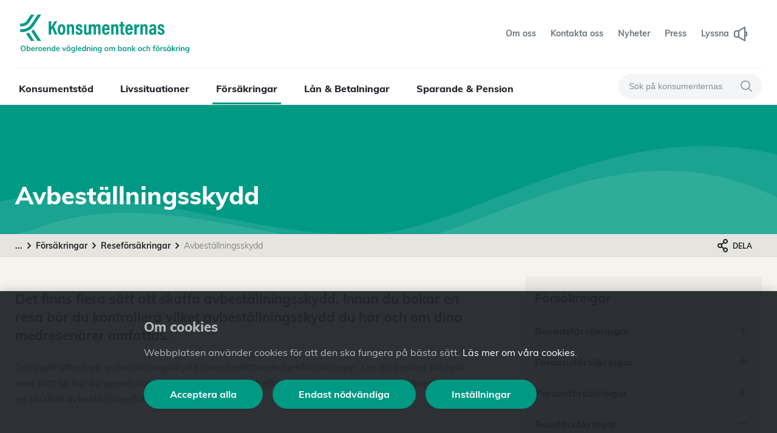

--- FILE ---
content_type: text/html; charset=utf-8
request_url: https://www.konsumenternas.se/forsakringar/reseforsakringar/avbestallningsskydd/
body_size: 31438
content:
<!DOCTYPE html>
<html lang="sv">
<head>
    <meta charset="utf-8" />
    <meta http-equiv="X-UA-Compatible" content="IE=edge">
    <meta name="viewport" content="width=device-width, initial-scale=1.0" />
    <title>R&#228;tt avbest&#228;llningsskydd f&#246;r din resa  | Konsumenternas</title>
            <meta name="description" content="Det finns flera s&#228;tt att skaffa avbest&#228;llningsskydd. F&#246;r en dyr resa kan du beh&#246;va flera. Kontrollera vem avbest&#228;llningsskyddet g&#228;ller f&#246;r. " />
        <meta property="og:description" content="Det finns flera s&#228;tt att skaffa avbest&#228;llningsskydd. F&#246;r en dyr resa kan du beh&#246;va flera. Kontrollera vem avbest&#228;llningsskyddet g&#228;ller f&#246;r. " />
    <meta name="title" content="R&#228;tt avbest&#228;llningsskydd f&#246;r din resa" />
    <meta property="og:title" content="R&#228;tt avbest&#228;llningsskydd f&#246;r din resa" />
    <meta property="og:type" content="website" />
    <meta property="og:url" content="https://www.konsumenternas.se/forsakringar/reseforsakringar/avbestallningsskydd/" />
    <link rel="apple-touch-icon" sizes="180x180" href="/apple-touch-icon.png">
    <link rel="icon" type="image/png" sizes="32x32" href="/favicon-32x32.png">
    <link rel="icon" type="image/png" sizes="16x16" href="/favicon-16x16.png">
    <link rel="manifest" href="/site.webmanifest">
    <link rel="mask-icon" href="/safari-pinned-tab.svg" color="#009a84">
    <meta name="msapplication-TileColor" content="#da532c">
    <meta name="theme-color" content="#ffffff">

        <!-- Google Tag Manager -->
        <script type="text/plain" data-cookie-type="statistics">
        (function (w, d, s, l, i) {
            w[l] = w[l] || []; w[l].push({
                'gtm.start':
                    new Date().getTime(), event: 'gtm.js'
            }); var f = d.getElementsByTagName(s)[0],
                j = d.createElement(s), dl = l != 'dataLayer' ? '&l=' + l : ''; j.async = true; j.src =
                'https://www.googletagmanager.com/gtm.js?id=' + i + dl; f.parentNode.insertBefore(j, f);
        })(window, document, 'script', 'dataLayer', 'GTM-WTMZ26N');
        </script>
        <!-- End Google Tag Manager -->


    <link href="https://www.konsumenternas.se/forsakringar/reseforsakringar/avbestallningsskydd/" rel="canonical" />
    

    <link href="/assets/dist/styles/index.css?nocache=1.0.9503.15043" rel="stylesheet" />



    
<link rel='stylesheet' type='text/css' data-f-resource='EPiServerForms.css' href='/WebResource.axd?d=s-f6ie6T4Qaxga0Un_qm8_6FI-kzsk_iq803Ev36ve6Y0nwp6Z2wVWPCFwL94sabsBrUi_QIEKUJy4f3XfBGRtp0hZYtbx0w4mkQsya95b3CwX_2r9rR55L-YmHxK8F6KrYsv-cqLZl8T0hewDki3HpsL-Lr58BHqqD7UIkhzjg1&t=638333103760000000' />

<script type="text/javascript">
var epi = epi||{}; epi.EPiServer = epi.EPiServer||{}; epi.EPiServer.Forms = epi.EPiServer.Forms||{};
                    epi.EPiServer.Forms.InjectFormOwnJQuery = true;epi.EPiServer.Forms.OriginalJQuery = typeof jQuery !== 'undefined' ? jQuery : undefined;
</script>
 
<script type="text/javascript">var appInsights=window.appInsights||function(config){function t(config){i[config]=function(){var t=arguments;i.queue.push(function(){i[config].apply(i,t)})}}var i={config:config},u=document,e=window,o="script",s="AuthenticatedUserContext",h="start",c="stop",l="Track",a=l+"Event",v=l+"Page",r,f;setTimeout(function(){var t=u.createElement(o);t.src=config.url||"https://js.monitor.azure.com/scripts/a/ai.0.js";u.getElementsByTagName(o)[0].parentNode.appendChild(t)});try{i.cookie=u.cookie}catch(y){}for(i.queue=[],r=["Event","Exception","Metric","PageView","Trace","Dependency"];r.length;)t("track"+r.pop());return t("set"+s),t("clear"+s),t(h+a),t(c+a),t(h+v),t(c+v),t("flush"),config.disableExceptionTracking||(r="onerror",t("_"+r),f=e[r],e[r]=function(config,t,u,e,o){var s=f&&f(config,t,u,e,o);return s!==!0&&i["_"+r](config,t,u,e,o),s}),i}({instrumentationKey:"d988d30d-ab1f-4459-9ddb-c424f50a9c4d",sdkExtension:"a"});window.appInsights=appInsights;appInsights.queue&&appInsights.queue.length===0&&appInsights.trackPageView();</script><link rel="alternate" hreflang="sv" href="https://www.konsumenternas.se/forsakringar/reseforsakringar/avbestallningsskydd/" />
</head>

<body id="body">
        <!-- Google Tag Manager (noscript) -->
        <noscript>
            <iframe src="https://www.googletagmanager.com/ns.html?id=GTM-WTMZ26N" height="0" width="0" style="display:none;visibility:hidden"></iframe>
        </noscript>
        <!-- End Google Tag Manager (noscript) -->

    <input type="hidden" id="cookieName" value="cookie_consent" />
    
    

    <div id="main-app">

<svg xmlns="http://www.w3.org/2000/svg" xmlns:xlink="http://www.w3.org/1999/xlink" width="430" height="78" viewBox="0 0 430 78" class="d-none">
    <defs>
        <path id="a" d="M.703.02H21.7v31.288H.703z"></path>
    </defs>
    <g fill-rule="evenodd" id="logo">
        <path class="l" d="M110.372 19.775h-8.137c-3.173 5.118-8.213 14.095-10.398 17.692V19.775h-6.968v39.467h6.968V46.096l3.55-4.999 7.345 18.145h7.842l-10.37-24.044 10.168-15.423zM122.945 54c-3.322 0-4.406-3.511-4.406-9.992 0-6.474 1.245-9.607 4.354-9.607 3.146 0 4.252 3.018 4.252 9.696 0 6.43-1.068 9.904-4.2 9.904m.168-25.47c-7.107 0-11.6 4.828-11.6 15.522 0 11.023 3.94 15.766 11.234 15.766 7.407 0 11.424-4.97 11.424-15.928 0-10.107-3.834-15.36-11.058-15.36M152.433 28.48c-3.917 0-5.766 2.048-6.66 3.711 0-1.128-.11-2.39-.22-3.142h-6.696c.05 1.584.058 3.188.058 9.394v20.8h6.967V40.536c0-4.593 1.263-6.077 3.9-6.077 2.804 0 3.404 1.832 3.404 4.83v19.954h6.967V37.705c0-6.112-2.798-9.225-7.72-9.225M176.584 40.762c-3.607-1.339-4.7-2.218-4.7-4.131 0-1.67.994-2.847 2.842-2.847 3.225 0 3.33 3.028 3.345 4.097h6.66c-.007-3.959-1.923-9.401-9.837-9.401-7.192 0-9.78 4.564-9.78 8.67 0 4.38 1.756 6.875 8.866 9.495 3.565 1.325 4.52 2.49 4.52 4.625 0 1.975-1.095 3.193-3.4 3.193-2.857 0-3.877-2.296-3.912-4.356h-6.814c.03 5.367 3.242 9.66 10.448 9.66 6.839 0 10.55-3.393 10.55-9.333 0-4.884-2.416-7.315-8.788-9.672M231.153 28.531c-4.036 0-6.161 1.991-7.4 4.095-.926-2.613-2.84-4.095-6.117-4.095-3.04 0-5.278 1.265-6.636 3.595 0-.965-.102-2.49-.22-3.076h-6.585v-.002h-.386v18.534c0 4.798-1.384 6.213-4.027 6.213-2.528 0-3.147-1.663-3.147-4.645V29.048h-6.967v21.67c0 6.933 3.247 9.048 7.543 9.048 3.205 0 5.374-1.043 6.707-3.821.052 1.021.108 2.378.277 3.296h6.909v-18.74c0-4.065 1.02-5.99 3.808-5.99 2.245 0 3.18 1.46 3.18 4.23v20.5h6.91V40.33c0-3.731.907-5.87 3.736-5.87 2.416 0 3.194 1.757 3.194 4.165v20.618h6.859V37.584c0-6.869-3.35-9.053-7.638-9.053M250.587 40.916c.014-2.182.254-6.67 4.244-6.67 3.693 0 4.035 3.731 4.035 6.67h-8.28zm4.252-12.385c-7.648 0-11.278 5.847-11.278 15.423 0 7.638 1.363 15.865 11.14 15.865 10.012 0 10.688-8.792 10.797-9.742h-6.66c-.122 1.022-.564 3.975-4.034 3.975-3.858 0-4.327-4.265-4.327-8.095h15.144c.058-.516.11-1.935.11-2.99 0-7.879-2.143-14.436-10.892-14.436zM283.954 28.48c-3.917 0-5.764 2.048-6.659 3.711 0-1.128-.11-2.39-.219-3.142h-6.697c.051 1.584.058 3.188.058 9.394v20.8h6.968V40.536c0-4.593 1.263-6.077 3.899-6.077 2.805 0 3.404 1.832 3.404 4.83v19.954h6.967V37.705c0-6.112-2.798-9.225-7.72-9.225M305.491 21.506h-6.952v7.543h-3.952v5.716h3.952v17.678c0 5.425 2.083 7.207 6.903 7.207 1.085 0 2.976-.065 4.253-.613v-5.123c-.576.117-1.016.123-1.715.123-2.169 0-2.489-.996-2.489-2.75V34.765h4.656V29.05h-4.656v-7.543zM319.443 40.916c.013-2.182.253-6.67 4.244-6.67 3.693 0 4.035 3.731 4.035 6.67h-8.28zm4.251-12.385c-7.646 0-11.277 5.847-11.277 15.423 0 7.638 1.363 15.865 11.14 15.865 10.012 0 10.687-8.792 10.796-9.742h-6.658c-.125 1.022-.567 3.975-4.035 3.975-3.86 0-4.327-4.265-4.327-8.095h15.144c.06-.516.11-1.935.11-2.99 0-7.879-2.144-14.436-10.893-14.436zM346.048 34.019c0-3.195-.11-4.447-.168-4.97h-6.646c.059 2.151.059 5.271.059 10.232v19.961h6.96V43.397c0-5.711 2.769-7.16 7.697-7.048v-7.811c-4.104.007-6.767 2.063-7.902 5.481M370.87 28.48c-3.918 0-5.765 2.048-6.661 3.711 0-1.128-.11-2.39-.218-3.142h-6.697c.051 1.584.058 3.188.058 9.394v20.8h6.966V40.536c0-4.593 1.265-6.077 3.9-6.077 2.806 0 3.405 1.832 3.405 4.83v19.954h6.967V37.705c0-6.112-2.798-9.225-7.72-9.225M397.425 46.965c0 4.48-.639 7.138-4.193 7.138-2.58 0-3.461-2.081-3.461-3.916 0-2.464 1.441-4.31 5.403-4.31.92 0 1.545.008 2.251.124v.964zm6.689-9.73c0-5.764-3.355-8.704-9.83-8.704-8.065 0-10.148 4.751-10.265 9.194h6.6c.176-1.983.512-3.89 3.403-3.89 3.02 0 3.243 2.063 3.243 3.822v3.296c-.683-.065-1.455-.065-2.47-.065-7.653 0-11.89 3.745-11.89 9.93 0 4.325 2.23 8.95 8.028 8.95 3.67 0 5.649-1.414 6.8-3.335 0 .873.168 2.213.291 2.81h6.325c-.11-1.362-.235-5.093-.235-6.577V37.235z"></path>
        <g transform="translate(407.392 28.46)">
            <path d="M12.914 12.302c-3.608-1.338-4.7-2.217-4.7-4.13 0-1.671.995-2.848 2.84-2.848 3.226 0 3.333 3.029 3.346 4.098h6.66C21.053 5.462 19.138.02 11.223.02c-7.192 0-9.78 4.565-9.78 8.671 0 4.379 1.756 6.875 8.866 9.495 3.566 1.325 4.52 2.49 4.52 4.624 0 1.975-1.095 3.194-3.4 3.194-2.857 0-3.877-2.297-3.912-4.356H.703c.03 5.367 3.242 9.66 10.449 9.66 6.838 0 10.55-3.393 10.55-9.334 0-4.883-2.416-7.315-8.788-9.672" mask="url(#b)"></path>
        </g>
        <path d="M17.464 56.402L31.844 78H41.96L25.622 53.46a48.271 48.271 0 0 1-8.158 2.941M32.949 49.256L52.088 78h10.115L39.444 43.817a48.227 48.227 0 0 1-6.495 5.439M26.36 23.432L41.96 0H31.832L19.348 18.752a16.977 16.977 0 0 1-14.169 7.6H0v8.432h5.18c8.525 0 16.442-4.248 21.18-11.352"></path>
        <path d="M33.37 28.112c-6.305 9.454-16.843 15.104-28.19 15.104H0v8.433h5.18c14.169 0 27.327-7.052 35.19-18.857L62.204 0H52.087L33.371 28.112z"></path>
    </g>
</svg>


<svg xmlns="http://www.w3.org/2000/svg" width="22" height="14" viewBox="0 0 22 14" class="d-none">
    <path id="menu-icon" fill-rule="nonzero" d="M1 0h20a1 1 0 0 1 0 2H1a1 1 0 0 1 0-2zm0 12h20a1 1 0 0 1 0 2H1a1 1 0 0 1 0-2zm0-6h20a1 1 0 0 1 0 2H1a1 1 0 0 1 0-2z"></path>
</svg>


<svg xmlns="http://www.w3.org/2000/svg" width="19" height="19" viewBox="0 0 19 19" class="d-none">
    <path id="search-icon" fill-rule="nonzero" d="M8 14A6 6 0 1 0 8 2a6 6 0 0 0 0 12zm6.32-1.094l4.387 4.387a1 1 0 0 1-1.414 1.414l-4.387-4.387a8 8 0 1 1 1.414-1.414z"></path>
</svg>


<svg xmlns="http://www.w3.org/2000/svg" width="22" height="24" viewBox="0 0 22 24" class="d-none">
    <path id="listen-icon" fill-rule="evenodd" d="M19 8h1c.97 0 2 .701 2 2v4c0 .97-.701 2-2 2h-1v7a1.001 1.001 0 0 1-1.496.868l-7-4L7.698 18H4c-2.206 0-4-1.794-4-4v-4c0-2.206 1.794-4 4-4h3.697l2.748-1.832a.715.715 0 0 1 .059-.036l7-4A1.001 1.001 0 0 1 19 1v7zm0 2v4h1v-4h-1zM7 8H4c-1.103 0-2 .897-2 2v4c0 1.103.897 2 2 2h3V8zm2-.464v8.929l2.555 1.703L17 21.277V2.723l-5.474 3.128L9 7.536z"></path>
</svg>


<svg xmlns="http://www.w3.org/2000/svg" width="19" height="19" viewBox="0 0 19 19" class="d-none">
    <path id="magnifying-glass-icon" fill-rule="nonzero" d="M8 14A6 6 0 1 0 8 2a6 6 0 0 0 0 12zm6.32-1.094l4.387 4.387a1 1 0 0 1-1.414 1.414l-4.387-4.387a8 8 0 1 1 1.414-1.414z"></path>
</svg>


<svg xmlns="http://www.w3.org/2000/svg" width="18" height="18" viewBox="0 0 18 18" class="d-none">
    <path id="close-icon" fill-rule="nonzero" d="M9 10.414l-7.293 7.293a1 1 0 0 1-1.414-1.414L7.586 9 .293 1.707A1 1 0 0 1 1.707.293L9 7.586 16.293.293a1 1 0 0 1 1.414 1.414L10.414 9l7.293 7.293a1 1 0 0 1-1.414 1.414L9 10.414z"></path>
</svg>


<svg xmlns="http://www.w3.org/2000/svg" width="20" height="12" viewBox="0 0 20 12" class="d-none">
    <path id="arrow-left-icon" fill-rule="nonzero" d="M3.414 5H19a1 1 0 0 1 0 2H3.414l3.293 3.293a1 1 0 0 1-1.414 1.414l-5-5a1 1 0 0 1 0-1.414l5-5a1 1 0 0 1 1.414 1.414L3.414 5z"></path>
</svg>


<svg xmlns="http://www.w3.org/2000/svg" width="24" height="17" viewBox="0 0 24 17" class="d-none">
    <path id="letter-icon" fill-rule="nonzero" d="M20.358 2.03A2.162 2.162 0 0 0 20 2H4c-.122 0-.242.01-.358.03L12 8.868l8.358-6.838zm1.524 1.198l-6.579 5.383 5.335 3.856c.44.318.485.87.1 1.234s-1.054.4-1.495.083l-5.449-3.938-1.125.92c-.38.312-.958.312-1.338 0L9.755 9.479a.923.923 0 0 1-.074.069l-5.13 4.235a.975.975 0 0 1-1.32-.083.848.848 0 0 1 .088-1.246l5.014-4.14-6.215-5.085a1.736 1.736 0 0 0-.118.63v9.285C2 14.169 2.895 15 4 15h16c1.105 0 2-.831 2-1.857V3.857c0-.22-.041-.432-.118-.629zM4 0h16c2.21 0 4 1.691 4 3.778v9.444C24 15.31 22.21 17 20 17H4c-2.21 0-4-1.691-4-3.778V3.778C0 1.69 1.79 0 4 0z"></path>
</svg>


<svg xmlns="http://www.w3.org/2000/svg" width="24" height="24" viewBox="0 0 24 24" class="d-none">
    <path id="info-icon" fill-rule="evenodd" d="M12 22c5.514 0 10-4.486 10-10S17.514 2 12 2 2 6.486 2 12s4.486 10 10 10zm0-22c6.617 0 12 5.383 12 12s-5.383 12-12 12S0 18.617 0 12 5.383 0 12 0zm-.02 5c.553 0 1.005.448 1.005 1s-.442 1-.995 1h-.01a1 1 0 1 1 0-2zM12 9a1 1 0 0 1 1 1v8a1 1 0 1 1-2 0v-8a1 1 0 0 1 1-1z"></path>
</svg>


<svg xmlns="http://www.w3.org/2000/svg" width="21" height="23" viewBox="0 0 21 23" class="d-none">
    <path id="phone-icon" fill-rule="nonzero" d="M2.1 6.643c.556 2.973 1.957 5.796 4.217 8.478 2.26 2.683 4.809 4.547 7.652 5.609 1.3.485 2.763.236 3.827-.653l1.17-.977-3.27-3.88-1.559 1.302a1.02 1.02 0 0 1-1.134.117c-1.722-.92-3.173-2.077-4.348-3.471C7.48 11.774 6.588 10.149 5.978 8.3A1.01 1.01 0 0 1 6.29 7.21L7.85 5.907l-3.27-3.88-1.169.976a3.826 3.826 0 0 0-1.31 3.64zm12.288 7.024a2.04 2.04 0 0 1 2.866.25l3.27 3.88a2.02 2.02 0 0 1-.25 2.855l-1.17.977a5.904 5.904 0 0 1-5.85.998c-3.183-1.19-6.018-3.262-8.496-6.203C2.281 13.483.723 10.344.1 7.014a5.847 5.847 0 0 1 2.002-5.563l1.17-.977a2.04 2.04 0 0 1 2.866.25l3.27 3.88a2.02 2.02 0 0 1-.251 2.855l-1.018.85a12.304 12.304 0 0 0 2.075 3.556 12.354 12.354 0 0 0 3.156 2.653l1.018-.85z"></path>
</svg>


<svg xmlns="http://www.w3.org/2000/svg" width="13" height="32" viewBox="0 0 13 32" class="d-none">
    <path id="nav-tab-icon" fill-rule="nonzero" d="M10.995 0h2v32h-2v-1.954a5 5 0 0 0-1.435-3.505L.574 17.402a2 2 0 0 1 0-2.804L9.56 5.459a5 5 0 0 0 1.435-3.505V0z"></path>
</svg>


<svg xmlns="http://www.w3.org/2000/svg" width="14" height="14" viewBox="0 0 14 14" class="d-none">
    <path id="plus-icon" fill-rule="nonzero" d="M6 6V1a1 1 0 1 1 2 0v5h5a1 1 0 1 1 0 2H8v5a1 1 0 1 1-2 0V8H1a1 1 0 1 1 0-2h5z"></path>
</svg>


<svg xmlns="http://www.w3.org/2000/svg" width="14" height="2" viewBox="0 0 14 2" class="d-none">
    <rect id="minus-icon" width="14" height="2" x="69" y="832" fill-rule="nonzero" rx="1" transform="translate(-69 -832)"></rect>
</svg>


<svg xmlns="http://www.w3.org/2000/svg" width="23" height="21" viewBox="0 0 23 21" class="d-none">
    <path id="speech-bubble-icon" fill-rule="nonzero" d="M17 15a1 1 0 0 1 1-1h2a1 1 0 0 0 1-1V3a1 1 0 0 0-1-1H3a1 1 0 0 0-1 1v10a1 1 0 0 0 1 1h9a1 1 0 0 1 .64.232L17 17.865V15zM3 16a3 3 0 0 1-3-3V3a3 3 0 0 1 3-3h17a3 3 0 0 1 3 3v10a3 3 0 0 1-3 3h-1v4a1 1 0 0 1-1.64.768L11.638 16H3z"></path>
</svg>


<svg xmlns="http://www.w3.org/2000/svg" width="44" height="45" viewBox="0 0 44 45" class="d-none">
    <path id="bell-icon" fill-rule="evenodd" d="M30.778 33.657l8.017-8.048c4.286-4.286 3.92-11.6-.816-16.337-4.737-4.736-12.05-5.102-16.338-.815l-8.035 8.005 11.89 11.89c.39.39.393 1.02.007 1.407a.994.994 0 0 1-1.406-.006l-12.981-12.98c-1.264-1.265-3.306-1.274-4.56-.02l-3.26 3.26 22.552 22.553 3.26-3.26c1.254-1.254 1.246-3.296-.019-4.56l-.998-.999a.994.994 0 0 1-.006-1.406.994.994 0 0 1 1.406.006l.999.999c.1.1.196.204.288.311zm1.075 2.043a5.181 5.181 0 0 1-1.332 5.018l-3.96 3.96a.994.994 0 0 1-1.407-.006L1.189 20.708a.994.994 0 0 1-.005-1.406l3.96-3.96c1.87-1.87 4.822-2.004 6.873-.41l8.066-8.035c5.065-5.065 13.71-4.634 19.307.964 5.598 5.598 6.03 14.242.966 19.306l-8.465 8.497a.918.918 0 0 1-.038.036zm-18.576 1.512a.985.985 0 0 1 1.387.199c.328.44.24 1.067-.197 1.398a5.885 5.885 0 0 1-3.566 1.198c-3.28 0-5.94-2.682-5.94-5.99 0-1.315.421-2.567 1.188-3.596a.985.985 0 0 1 1.386-.199c.438.331.526.957.197 1.398a3.994 3.994 0 0 0-.791 2.396c0 2.206 1.773 3.994 3.96 3.994.87 0 1.696-.282 2.376-.798zM34.013 8.81c.44.328.533.953.208 1.396a.985.985 0 0 1-1.384.21 6.893 6.893 0 0 0-9.504 1.234.984.984 0 0 1-1.393.149 1.004 1.004 0 0 1-.147-1.405 8.866 8.866 0 0 1 6.93-3.338c1.93 0 3.77.622 5.29 1.754zm7.46-1.706a.994.994 0 0 1-1.405.008.994.994 0 0 1 .003-1.406l1.587-1.592a1.24 1.24 0 0 0 .008-1.753 1.24 1.24 0 0 0-1.754.01l-1.591 1.585a.994.994 0 0 1-1.406.003.994.994 0 0 1 .008-1.406L38.513.97c1.266-1.266 3.31-1.275 4.565-.02 1.255 1.256 1.246 3.3-.018 4.564l-1.586 1.591z"></path>
</svg>


<svg xmlns="http://www.w3.org/2000/svg" width="6" height="10" viewBox="0 0 6 10" class="d-none">
    <path id="chevron-right-icon" fill-rule="nonzero" d="M.293 1.707A1 1 0 1 1 1.707.293l4 4a1 1 0 0 1 0 1.414l-4 4A1 1 0 0 1 .293 8.293L3.586 5 .293 1.707z"></path>
</svg>


<svg xmlns="http://www.w3.org/2000/svg" width="14" height="8" viewBox="0 0 14 8" class="d-none">
    <path id="chevron-up" d="M12.293 7.707c.39.39 1.024.39 1.414 0 .39-.39.39-1.024 0-1.414l-6-6c-.39-.39-1.024-.39-1.414 0l-6 6c-.39.39-.39 1.024 0 1.414.39.39 1.024.39 1.414 0L7 2.414l5.293 5.293z" ></path>
</svg>


<svg xmlns="http://www.w3.org/2000/svg" width="14" height="8" viewBox="0 0 14 8" class="d-none">
    <path id="chevron-down" fill-rule="nonzero" d="M12.293.293a1 1 0 0 1 1.414 1.414l-6 6a1 1 0 0 1-1.414 0l-6-6A1 1 0 0 1 1.707.293L7 5.586 12.293.293z"></path>
</svg>


<svg xmlns="http://www.w3.org/2000/svg" width="22" height="21" viewBox="0 0 22 21" class="d-none">
    <path id="download" d="M12 13.586l2.293-2.293c.39-.39 1.024-.39 1.414 0 .39.39.39 1.024 0 1.414l-4 4c-.39.39-1.024.39-1.414 0l-4-4c-.39-.39-.39-1.024 0-1.414.39-.39 1.024-.39 1.414 0L10 13.586V1c0-.552.448-1 1-1s1 .448 1 1v12.586zM20 12c0-.552.448-1 1-1s1 .448 1 1v6c0 1.657-1.343 3-3 3H3c-1.657 0-3-1.343-3-3v-6c0-.552.448-1 1-1s1 .448 1 1v6c0 .552.448 1 1 1h16c.552 0 1-.448 1-1v-6z" ></path>
</svg>


<svg xmlns="http://www.w3.org/2000/svg" width="23" height="22" viewBox="0 0 23 22" class="d-none">
    <path id="print-icon" fill-rule="evenodd" d="M19 17v4a1 1 0 0 1-1 1H5a1 1 0 0 1-1-1v-4a4 4 0 0 1-4-4V9a4 4 0 0 1 4-4V3a3 3 0 0 1 3-3h9a3 3 0 0 1 3 3v2a4 4 0 0 1 4 4v4a4 4 0 0 1-4 4zm0-2a2 2 0 0 0 2-2V9a2 2 0 0 0-2-2H4a2 2 0 0 0-2 2v4a2 2 0 0 0 2 2v-3a1 1 0 0 1 1-1h13a1 1 0 0 1 1 1v3zM17 5V3a1 1 0 0 0-1-1H7a1 1 0 0 0-1 1v2h11zM6 20h11v-7H6v7zM5 8h1a1 1 0 0 1 0 2H5a1 1 0 0 1 0-2z"></path>
</svg>


<svg xmlns="http://www.w3.org/2000/svg" width="17" height="22" viewBox="0 0 17 22" class="d-none">
    <path id="share-icon" fill-rule="evenodd" d="M6.243 14.312a4 4 0 1 1 0-6.624l3.175-1.905a4 4 0 1 1 1.338 1.53L7.583 9.216C7.849 9.754 8 10.36 8 11c0 .64-.15 1.246-.418 1.783l3.175 1.905a4 4 0 1 1-1.338 1.53l-3.176-1.906zM4 13a2 2 0 1 0 0-4 2 2 0 0 0 0 4zm9 7a2 2 0 1 0 0-4 2 2 0 0 0 0 4zm0-14a2 2 0 1 0 0-4 2 2 0 0 0 0 4z"></path>
</svg>


<svg xmlns="http://www.w3.org/2000/svg" width="20" height="21" viewBox="0 0 20 21" class="d-none">
    <path id="delete-icon" d="M9 2v1h2V2H9zM8 0h4c.552 0 1 .448 1 1v2h6c.553 0 1 .448 1 1s-.447 1-1 1h-1v12.21C18 19.3 16.206 21 14 21H6c-2.206 0-4-1.7-4-3.79V5H1c-.553 0-1-.448-1-1s.447-1 1-1h6V1c0-.552.448-1 1-1zM4 5v12.21c0 1.045.897 1.895 2 1.895h8c1.103 0 2-.85 2-1.894V5H4zm7 11V7c0-.552.447-1 1-1 .553 0 1 .448 1 1v9c0 .552-.447 1-1 1-.553 0-1-.448-1-1zm-4 0V7c0-.552.447-1 1-1 .553 0 1 .448 1 1v9c0 .552-.447 1-1 1-.553 0-1-.448-1-1z" ></path>
</svg>


<svg xmlns="http://www.w3.org/2000/svg" width="24" height="24" viewBox="0 0 24 24" class="d-none">
    <path id="chart-icon" fill-rule="evenodd" d="M14 22V3h-3v19h3zm2 0h3V9h-3v13zm5 0h2a1 1 0 0 1 0 2H3c-2.201 0-3-1.794-3-3V1a1 1 0 0 1 2 0v20c.012.45.195 1 1 1h1v-9c0-1.103.897-2 2-2h3V3c0-1.103.897-2 2-2h3c1.103 0 2 .897 2 2v4h3c1.103 0 2 .897 2 2v13zM6 22h3v-9H6v9z"></path>
</svg>


<svg xmlns="http://www.w3.org/2000/svg" width="35" height="51" viewBox="0 0 35 51" class="d-none">
    <path id="lightbulb-icon" fill-rule="nonzero" d="M10 36.5v-3.184A17.501 17.501 0 0 1 0 17.5C0 7.835 7.835 0 17.5 0S35 7.835 35 17.5a17.501 17.501 0 0 1-10 15.816v2.892A2.5 2.5 0 0 1 26 40c.314.418.5.937.5 1.5s-.186 1.082-.5 1.5a2.5 2.5 0 0 1-2 4h-3v1a3 3 0 0 1-3 3h-1a3 3 0 0 1-3-3v-2a1 1 0 0 1 1-1h9a.5.5 0 0 0 0-1 1 1 0 1 1 0-2 .5.5 0 0 0 0-1 1 1 0 1 1 0-2 .5.5 0 0 0 0-1H11.5a.5.5 0 0 0 0 1h8a1 1 0 1 1 0 2h-8a.5.5 0 0 0 0 1h8a1 1 0 1 1 0 2h-8a.5.5 0 0 0 0 1 1 1 0 1 1 0 2 2.5 2.5 0 0 1-2-4 2.489 2.489 0 0 1-.5-1.5c0-.563.186-1.082.5-1.5a2.496 2.496 0 0 1 .5-3.5zm2-.5h11v-3.33a1 1 0 0 1 .606-.919A15.503 15.503 0 0 0 33 17.5C33 8.94 26.06 2 17.5 2 8.94 2 2 8.94 2 17.5a15.503 15.503 0 0 0 9.394 14.251 1 1 0 0 1 .606.92V36zm11.5-19a2.5 2.5 0 1 0-2.5-2.5V17h2.5zM19 14.5a4.5 4.5 0 1 1 4.5 4.5H21v11a1 1 0 1 1-2 0V19h-3v11a1 1 0 1 1-2 0V19h-2.5a4.5 4.5 0 1 1 4.5-4.5V17h3v-2.5zm-5 0a2.5 2.5 0 1 0-2.5 2.5H14v-2.5zM19 48v-1h-3v1a1 1 0 0 0 1 1h1a1 1 0 0 0 1-1z"></path>
</svg>


<svg xmlns="http://www.w3.org/2000/svg" width="18" height="25" viewBox="0 0 18 25" class="d-none">
    <path id="lightbulb-simple-icon" fill-rule="nonzero" d="M5.162 21.612a2.498 2.498 0 0 1-.983-3.042.998.998 0 0 1-.16-.374l-.395-1.977a9 9 0 1 1 10.752 0l-.395 1.977a.998.998 0 0 1-.16.374 2.498 2.498 0 0 1-.984 3.042A2.5 2.5 0 0 1 10.5 25H7.501a2.5 2.5 0 0 1-2.338-3.388zM7.5 22a.5.5 0 0 0 0 1h3a.5.5 0 0 0 0-1h-3zm0-2h4a.5.5 0 0 0 0-1h-5a.5.5 0 0 0 0 1h1zm-1-3h5.68l.313-1.563a1 1 0 0 1 .42-.632 7 7 0 1 0-7.827 0 1 1 0 0 1 .421.632L5.82 17h.68z"></path>
</svg>


<svg xmlns="http://www.w3.org/2000/svg" width="22" height="22" viewBox="0 0 22 22" class="d-none">
    <path id="external-link-icon" fill-rule="evenodd" d="M18.586 2H14a1 1 0 0 1 0-2h7a1 1 0 0 1 1 1v7a1 1 0 0 1-2 0V3.414L8.707 14.707a1 1 0 0 1-1.414-1.414L18.586 2zM4 22c-2.206 0-4-1.794-4-4V7c0-2.206 1.794-4 4-4h4a1 1 0 0 1 0 2H4c-1.103 0-2 .897-2 2v11c0 1.103.897 2 2 2h13c1.103 0 2-.897 2-2v-4a1 1 0 0 1 2 0v4c0 2.206-1.794 4-4 4H4z"></path>
</svg>


<svg xmlns="http://www.w3.org/2000/svg" width="51" height="51" viewBox="0 0 51 51" class="d-none">
    <path id="house-icon" fill-rule="evenodd" d="M13.538 46.024A2.555 2.555 0 0 1 15.3 48.45 2.553 2.553 0 0 1 12.75 51H3.4A3.403 3.403 0 0 1 0 47.6c0-1.875 1.525-3.4 3.4-3.4V30.6a.85.85 0 0 1 1.7 0v14.019c.15.078.297.165.433.263A4.255 4.255 0 0 1 9.35 42.5a4.257 4.257 0 0 1 4.188 3.524zM12.75 49.3c.468 0 .85-.382.85-.85a.851.851 0 0 0-.85-.85.85.85 0 0 1-.85-.85 2.553 2.553 0 0 0-2.55-2.55 2.553 2.553 0 0 0-2.55 2.55.85.85 0 0 1-1.647.298C4.898 46.36 4.193 45.9 3.4 45.9c-.938 0-1.7.762-1.7 1.7s.762 1.7 1.7 1.7h9.35zm37.4-42.5c.47 0 .85.38.85.85V28.9a.851.851 0 0 1-1.451.6L25.497 5.45 1.454 29.5a.847.847 0 0 1-.925.184.85.85 0 0 1-.526-.785L0 7.65a.848.848 0 0 1 .85-.85h9.35V5.1h-.85a.85.85 0 0 1-.85-.85V.85c0-.47.38-.85.85-.85h6.8c.47 0 .85.38.85.85v3.4c0 .47-.38.85-.85.85h-.85v1.7H17a.85.85 0 0 1 0 1.7h-2.55a.85.85 0 0 1-.85-.85v-3.4c0-.47.38-.85.85-.85h.85V1.7h-5.1v1.7h.85c.47 0 .85.38.85.85v3.4c0 .47-.38.85-.85.85H1.7v18.347L24.894 3.65a.85.85 0 0 1 .603-.249.85.85 0 0 1 .604.25L49.3 26.847V8.5H34a.85.85 0 0 1 0-1.7h16.15zM47.6 44.2c1.875 0 3.4 1.525 3.4 3.4S49.475 51 47.6 51H21.25a.85.85 0 0 1 0-1.7h14.607a2.495 2.495 0 0 1-.157-.85c0-1.131.74-2.093 1.762-2.426A4.257 4.257 0 0 1 41.65 42.5c1.674 0 3.124.972 3.817 2.382.136-.098.283-.185.433-.263V30.6a.85.85 0 0 1 1.7 0v13.6zm0 5.1c.938 0 1.7-.762 1.7-1.7 0-.937-.763-1.7-1.7-1.7-.793 0-1.498.46-1.754 1.148a.85.85 0 0 1-1.646-.298 2.553 2.553 0 0 0-2.55-2.55 2.553 2.553 0 0 0-2.55 2.55c0 .47-.38.85-.85.85a.851.851 0 0 0-.85.85c0 .468.382.85.85.85h9.35zM28.9 17c0 1.875-1.525 3.4-3.4 3.4a3.403 3.403 0 0 1-3.4-3.4c0-1.875 1.525-3.4 3.4-3.4s3.4 1.525 3.4 3.4zm-5.1 0c0 .938.762 1.7 1.7 1.7s1.7-.762 1.7-1.7-.762-1.7-1.7-1.7-1.7.763-1.7 1.7zm17.85 11.9c.47 0 .85.38.85.85v9.35h.85a.85.85 0 0 1 0 1.7h-10.2a.85.85 0 0 1 0-1.7H34v-9.35c0-.47.38-.85.85-.85h6.8zm-.85 10.2v-3.4h-5.1v3.4h5.1zm0-5.1v-3.4h-5.1V34h5.1zM34 46.75c0 .47-.38.85-.85.85H18.7v2.55a.85.85 0 0 1-1.7 0v-3.4c0-.47.38-.85.85-.85h2.55V29.75c0-.47.38-.85.85-.85h8.5c.47 0 .85.38.85.85V45.9h2.55c.47 0 .85.38.85.85zm-5.1-9.35v-6.8h-6.8v15.3h6.8v-6.8h-.85a.85.85 0 0 1 0-1.7h.85zm-12.75-8.5c.47 0 .85.38.85.85v9.35h.85a.85.85 0 0 1 0 1.7H7.65a.85.85 0 0 1 0-1.7h.85v-9.35c0-.47.38-.85.85-.85h6.8zm-.85 10.2v-3.4h-5.1v3.4h5.1zm0-5.1v-3.4h-5.1V34h5.1z"></path>
</svg>


<svg xmlns="http://www.w3.org/2000/svg" width="51" height="51" viewBox="0 0 51 51" class="d-none">
    <path id="money-icon" fill-rule="evenodd" d="M4.25 24.648c.47 0 .85.38.85.85v.107a3.408 3.408 0 0 1 2.55 3.293.85.85 0 0 1-1.7 0c0-.937-.762-1.7-1.7-1.7a.85.85 0 0 1-.85-.85v-.85c0-.47.38-.85.85-.85zm0 17.851a.85.85 0 0 1 0-1.7c5.155 0 9.35-4.195 9.35-9.35 0-5.156-4.195-9.351-9.35-9.351a.85.85 0 0 1 0-1.7c6.093 0 11.05 4.957 11.05 11.05 0 6.094-4.957 11.051-11.05 11.051zm42.5-30.602a4.255 4.255 0 0 1 4.25 4.25V46.75A4.255 4.255 0 0 1 46.75 51H4.25A4.255 4.255 0 0 1 0 46.75V12.747c0-2.452 2.022-4.1 4.027-4.646L29.506.457c.215-.09 2.8-1.075 4.628.16 1.039.702 1.566 1.923 1.566 3.63a.85.85 0 0 1-1.7 0c0-1.107-.275-1.855-.817-2.221-.925-.626-2.6-.173-3.115.034L4.494 9.736c-1.357.369-2.794 1.465-2.794 3.011V46.75a2.553 2.553 0 0 0 2.55 2.55h42.5a2.553 2.553 0 0 0 2.55-2.55V16.147a2.553 2.553 0 0 0-2.55-2.55H4.25a.85.85 0 0 1-.159-1.685l35.7-6.8c.048-.011 1.726-.362 3.025.682.918.74 1.384 1.935 1.384 3.553a.85.85 0 0 1-1.7 0c0-1.071-.25-1.819-.741-2.22-.658-.539-1.625-.35-1.633-.348l-26.871 5.118H46.75zM4.25 35.699c.938 0 1.7-.763 1.7-1.7 0-.938-.762-1.7-1.7-1.7a.85.85 0 0 1 0-1.7c1.875 0 3.4 1.524 3.4 3.4a3.408 3.408 0 0 1-2.55 3.293v.107a.85.85 0 0 1-1.7 0v-.85c0-.47.38-.85.85-.85zm18.7 0a.85.85 0 0 1-.85-.85V30.1L21 31.2a.849.849 0 1 1-1.201-1.203l2.55-2.55a.851.851 0 0 1 1.45.601v6.8c0 .47-.38.85-.849.85zm14.45-2.55a2.553 2.553 0 0 1-2.55 2.55 2.553 2.553 0 0 1-2.55-2.55v-3.4a2.553 2.553 0 0 1 2.55-2.55 2.553 2.553 0 0 1 2.55 2.55v3.4zm-3.4 0c0 .468.381.85.85.85.468 0 .85-.382.85-.85v-3.4a.851.851 0 0 0-.85-.85.851.851 0 0 0-.85.85v3.4zM4.25 47.599a.85.85 0 0 1 0-1.7h36.61a5.965 5.965 0 0 1 5.04-5.04V22.038a5.965 5.965 0 0 1-5.04-5.04H4.25a.85.85 0 0 1 0-1.7h37.4c.47 0 .85.381.85.85a4.255 4.255 0 0 0 4.25 4.25c.47 0 .85.382.85.85V41.65c0 .47-.38.85-.85.85a4.255 4.255 0 0 0-4.25 4.25c0 .47-.38.85-.85.85H4.25zM30.6 33.15a2.553 2.553 0 0 1-2.55 2.55 2.553 2.553 0 0 1-2.55-2.55v-3.4a2.553 2.553 0 0 1 2.55-2.55 2.553 2.553 0 0 1 2.55 2.55v3.4zm-3.4 0c0 .468.382.85.85.85.468 0 .85-.382.85-.85v-3.4a.851.851 0 0 0-.85-.85.851.851 0 0 0-.85.85v3.4z"></path>
</svg>


<svg xmlns="http://www.w3.org/2000/svg" width="51" height="51" viewBox="0 0 51 51" class="d-none">
    <path id="piggy-bank-icon" fill-rule="evenodd" d="M19.553 20.4h13.602a.85.85 0 1 1 0 1.7H19.553a.85.85 0 0 1 0-1.7zm6.801-1.7c-5.156 0-9.351-4.194-9.351-9.35 0-5.155 4.195-9.35 9.351-9.35 5.157 0 9.352 4.195 9.352 9.35 0 5.156-4.195 9.35-9.352 9.35zm0-17c-4.218 0-7.651 3.432-7.651 7.65S22.136 17 26.354 17c4.22 0 7.651-3.432 7.651-7.65S30.573 1.7 26.354 1.7zm0 11.9c.938 0 1.7-.763 1.7-1.7 0-.938-.762-1.7-1.7-1.7a3.404 3.404 0 0 1-3.4-3.4c0-1.58 1.088-2.899 2.55-3.28V3.4a.85.85 0 0 1 1.7 0v.12c1.463.381 2.55 1.7 2.55 3.28a.85.85 0 1 1-1.7 0c0-.938-.762-1.7-1.7-1.7-.937 0-1.7.762-1.7 1.7 0 .937.763 1.7 1.7 1.7 1.875 0 3.4 1.526 3.4 3.4 0 1.58-1.087 2.9-2.55 3.279v.12a.85.85 0 1 1-1.7 0v-.12a3.397 3.397 0 0 1-2.55-3.28.85.85 0 0 1 1.7 0c0 .938.763 1.7 1.7 1.7zM15.566 47.998a.85.85 0 0 1 .601 1.041l-.188.7a1.697 1.697 0 0 1-2.082 1.202l-3.285-.88a1.69 1.69 0 0 1-1.032-.792 1.68 1.68 0 0 1-.17-1.29l.418-1.557a.85.85 0 0 1 1.642.44l-.418 1.557 3.286.88.186-.7a.85.85 0 0 1 1.042-.601zm25.63-1.522l.402 1.504c.118.435.058.893-.168 1.288a1.69 1.69 0 0 1-1.034.793l-3.284.88a1.685 1.685 0 0 1-1.29-.17 1.684 1.684 0 0 1-.792-1.033l-.2-.742a.85.85 0 0 1 1.642-.44l.2.743 3.283-.88-.401-1.504a.85.85 0 1 1 1.642-.44zm8.69-21.6c.127.118 1.24 1.196 1.102 2.722-.097 1.089-.795 2.054-2.073 2.869-.63.4-1.25.623-1.844.746a.85.85 0 0 1-.351.083c-.01 0-.02-.006-.03-.006a5.34 5.34 0 0 1-.699.046c-1.733 0-3.02-.822-3.1-.875a.851.851 0 0 1 .928-1.425c.06.038.857.533 1.949.591-.762-4.973-4.71-9.304-10.74-11.702a.85.85 0 1 1 .628-1.58c6.589 2.62 10.918 7.42 11.787 12.979.186-.08.372-.172.558-.291.558-.354 1.233-.919 1.294-1.588.064-.706-.558-1.316-.565-1.322a.85.85 0 1 1 1.155-1.248zm-37.984.624c0-.938.763-1.7 1.7-1.7.938 0 1.7.762 1.7 1.7 0 .937-.762 1.7-1.7 1.7-.937 0-1.7-.763-1.7-1.7zm34.84 6.998c.465.07.784.504.712.968-1.309 8.543-10.746 14.983-21.95 14.983-9.265 0-17.5-4.417-20.71-11.05H2.976c-.895 0-1.619-.47-2.038-1.326C.902 36.003 0 34.17 0 31.45c0-2.719.902-4.553.94-4.63.387-.842 1.114-1.32 2.035-1.32h1.82c2.088-4.306 6.397-7.804 11.914-9.644a.85.85 0 0 1 .538 1.612c-5.277 1.76-9.334 5.123-11.13 9.224a.85.85 0 0 1-.778.508H2.975c-.215 0-.365.06-.502.356-.019.038-.773 1.599-.773 3.894 0 2.323.753 3.855.761 3.87.172.351.356.38.514.38H5.34c.337 0 .643.2.779.51 2.76 6.305 10.551 10.54 19.386 10.54 10.372 0 19.086-5.82 20.27-13.54a.848.848 0 0 1 .969-.71z"></path>
</svg>


<svg xmlns="http://www.w3.org/2000/svg" width="48" height="51" viewBox="0 0 48 51" class="d-none">
    <path id="protocol-icon" fill-rule="evenodd" d="M38.514 40.29l1.938-1.922a1.016 1.016 0 0 1 1.428 0 .996.996 0 0 1 0 1.417l-1.937 1.921 1.937 1.922a.996.996 0 0 1 0 1.417 1.016 1.016 0 0 1-1.428 0l-1.938-1.922-1.938 1.922a1.016 1.016 0 0 1-1.429 0 .996.996 0 0 1 0-1.417l1.938-1.922-1.938-1.921a.996.996 0 0 1 0-1.417 1.016 1.016 0 0 1 1.429 0l1.938 1.921zM12.857 22.1c.474 0 .857.38.857.85s-.383.85-.857.85h-1.714a.853.853 0 0 1-.857-.85c0-.47.383-.85.857-.85h1.714zm0 15.3c.474 0 .857.38.857.85s-.383.85-.857.85h-1.714a.853.853 0 0 1-.857-.85c0-.47.383-.85.857-.85h1.714zm0-10.2c.474 0 .857.38.857.85s-.383.85-.857.85h-1.714a.853.853 0 0 1-.857-.85c0-.47.383-.85.857-.85h1.714zM9.43 6.8c.474 0 .857.38.857.85s-.383.85-.857.85H5.143v35.7c0 .938.769 1.7 1.714 1.7h19.714c.474 0 .858.38.858.85 0 .469-.384.85-.858.85H6.857c-1.89 0-3.428-1.525-3.428-3.4V7.65c0-.47.383-.85.857-.85h5.143zm3.428 25.5c.474 0 .857.38.857.85s-.383.85-.857.85h-1.714a.853.853 0 0 1-.857-.85c0-.47.383-.85.857-.85h1.714zM35.143 8.5a.853.853 0 0 1-.857-.85c0-.47.383-.85.857-.85h5.143c.474 0 .857.38.857.85v22.1c0 .469-.383.85-.857.85a.853.853 0 0 1-.857-.85V8.5h-4.286zm-18 19.55c0-.47.383-.85.857-.85h15.428c.474 0 .858.38.858.85s-.384.85-.858.85H18a.853.853 0 0 1-.857-.85zm7.714 11.05H18a.853.853 0 0 1-.857-.85c0-.47.383-.85.857-.85h6.857c.474 0 .857.38.857.85s-.383.85-.857.85zm10.286-34a.853.853 0 0 1-.857-.85c0-.47.383-.85.857-.85h5.143c2.202 0 4.285 2.065 4.285 4.25v22.1c0 .47-.383.85-.857.85a.853.853 0 0 1-.857-.85V7.65c0-1.24-1.322-2.55-2.571-2.55h-5.143zm-6 28.05c0 .47-.383.85-.857.85H18a.853.853 0 0 1-.857-.85c0-.47.383-.85.857-.85h10.286c.474 0 .857.38.857.85zm-.857 16.15c.474 0 .857.38.857.85s-.383.85-.857.85h-24C2.083 51 0 48.935 0 46.75V7.65C0 5.466 2.083 3.4 4.286 3.4h5.143c.474 0 .857.38.857.85s-.383.85-.857.85H4.286c-1.25 0-2.572 1.31-2.572 2.55v39.1c0 1.24 1.322 2.55 2.572 2.55h24zM12.857 10.2A.853.853 0 0 1 12 9.35v-5.1c0-.47.383-.85.857-.85h4.58a5.159 5.159 0 0 1 9.698 0h4.58c.473 0 .856.38.856.85v5.1c0 .47-.383.85-.857.85H12.857zm.857-5.1v3.4h17.143V5.1h-4.372a.854.854 0 0 1-.84-.68c-.322-1.577-1.735-2.72-3.36-2.72-1.624 0-3.036 1.143-3.36 2.72a.855.855 0 0 1-.838.68h-4.373zm24.857 27.2C43.77 32.3 48 36.495 48 41.65c0 5.155-4.23 9.35-9.429 9.35-5.198 0-9.428-4.195-9.428-9.35 0-5.155 4.23-9.35 9.428-9.35zm0 17c4.254 0 7.715-3.432 7.715-7.65S42.826 34 38.57 34c-4.254 0-7.714 3.432-7.714 7.65s3.46 7.65 7.714 7.65zM11.143 18.7a.853.853 0 0 1-.857-.85c0-.47.383-.85.857-.85h1.714c.474 0 .857.38.857.85s-.383.85-.857.85h-1.714zM22.286 3.4C23.23 3.4 24 4.162 24 5.1s-.769 1.7-1.714 1.7a1.709 1.709 0 0 1-1.715-1.7c0-.938.77-1.7 1.715-1.7zM18 23.8a.853.853 0 0 1-.857-.85c0-.47.383-.85.857-.85h12c.474 0 .857.38.857.85s-.383.85-.857.85H18zm0-5.1a.853.853 0 0 1-.857-.85c0-.47.383-.85.857-.85h13.714c.474 0 .857.38.857.85s-.383.85-.857.85H18z"></path>
</svg>


<svg xmlns="http://www.w3.org/2000/svg" width="16" height="16" viewBox="0 0 16 16" class="d-none">
    <g id="question-mark-circle" fill="none" fill-rule="evenodd">
        <circle cx="8" cy="8" r="8" fill="#414752" fill-rule="nonzero" ></circle>
        <path fill="#FFF" d="M5.072 5.424c0-1.176 1.344-2.22 2.808-2.22 1.536 0 3.048.708 3.048 2.4 0 1.56-1.788 2.16-2.172 2.724-.288.42-.192 1.008-.984 1.008-.516 0-.768-.42-.768-.804 0-1.428 2.1-1.752 2.1-2.928 0-.648-.432-1.032-1.152-1.032-1.536 0-.936 1.584-2.1 1.584-.42 0-.78-.252-.78-.732zM6.836 11.1c0-.54.444-.984.984-.984s.984.444.984.984-.444.984-.984.984-.984-.444-.984-.984z" ></path>
    </g>
</svg>


<svg xmlns="http://www.w3.org/2000/svg" width="24" height="22" viewBox="0 0 24 22" class="d-none">
    <path id="filter-icon" fill-rule="nonzero" d="M6.17 18c.413-1.165 1.524-2 2.83-2s2.417.835 2.83 2H23c.552 0 1 .448 1 1s-.448 1-1 1H11.83c-.413 1.165-1.524 2-2.83 2s-2.417-.835-2.83-2H1c-.552 0-1-.448-1-1s.448-1 1-1h5.17zm9-8c.413-1.165 1.524-2 2.83-2s2.417.835 2.83 2H23c.552 0 1 .448 1 1s-.448 1-1 1h-2.17c-.413 1.165-1.524 2-2.83 2s-2.417-.835-2.83-2H1c-.552 0-1-.448-1-1s.448-1 1-1h14.17zm-13-8C2.584.835 3.695 0 5 0s2.417.835 2.83 2H23c.552 0 1 .448 1 1s-.448 1-1 1H7.83C7.416 5.165 6.305 6 5 6s-2.417-.835-2.83-2H1c-.552 0-1-.448-1-1s.448-1 1-1h1.17z" ></path>
</svg>


<svg xmlns="http://www.w3.org/2000/svg" width="20" height="21" viewBox="0 0 20 21" class="d-none">
    <path id="reset-filter-icon" fill="#009A84" d="M1.4 5.892c-.282.475-.126 1.089.348 1.37.475.283 1.089.127 1.371-.347.338-.568.747-1.095 1.224-1.572 3.124-3.124 8.19-3.124 11.314 0 1.64 1.641 3.464.636 1.414-1.414C13.166.024 6.834.024 2.929 3.929c-.594.594-1.106 1.253-1.529 1.963zM2.515 1c0-.552-.448-1-1-1-.553 0-1 .448-1 1v5.757c0 .553.447 1 1 1h5.703c.552 0 1-.447 1-1 0-.552-.448-1-1-1H2.515V1zM10 1c-.552 0-1 .448-1 1s.448 1 1 1c4.418 0 8 3.582 8 8s-3.582 8-8 8-8-3.582-8-8c0-.552-.448-1-1-1s-1 .448-1 1c0 5.523 4.477 10 10 10s10-4.477 10-10S15.523 1 10 1z" ></path>
</svg>


<svg xmlns="http://www.w3.org/2000/svg" width="20" height="21" viewBox="0 0 20 21" class="d-none">
    <path id="black-reset-filter-icon" fill="black" d="M1.4 5.892c-.282.475-.126 1.089.348 1.37.475.283 1.089.127 1.371-.347.338-.568.747-1.095 1.224-1.572 3.124-3.124 8.19-3.124 11.314 0 1.64 1.641 3.464.636 1.414-1.414C13.166.024 6.834.024 2.929 3.929c-.594.594-1.106 1.253-1.529 1.963zM2.515 1c0-.552-.448-1-1-1-.553 0-1 .448-1 1v5.757c0 .553.447 1 1 1h5.703c.552 0 1-.447 1-1 0-.552-.448-1-1-1H2.515V1zM10 1c-.552 0-1 .448-1 1s.448 1 1 1c4.418 0 8 3.582 8 8s-3.582 8-8 8-8-3.582-8-8c0-.552-.448-1-1-1s-1 .448-1 1c0 5.523 4.477 10 10 10s10-4.477 10-10S15.523 1 10 1z" ></path>
</svg>


<svg xmlns="http://www.w3.org/2000/svg" viewBox="0 0 1600 217" class="d-none">
    <path id="wave-illustration" fill="#green-gradient" d="M1742.382 153.537c-360.537-319.041-683.753-48.195-905.65-6.635C614.834 184.052 322 15.6 64.442 122.905c-241.476 61.597 25.018 24.35-165.335 18.741-126.902-2.955-86.8 39.293 120.308 137.62L1389.957 294.3l419.865 8.682c195.398 147.873 172.919 94.728-67.44-149.444z"></path>
</svg>


<svg xmlns="http://www.w3.org/2000/svg" width="345" height="1" viewBox="0 0 345 1" class="d-none">
    <path id="rectangle-ilustration" d="M0 0h345v1H0z"></path>
</svg>


<svg aria-hidden="true" style="width: 0; height: 0; position: absolute;">
    <linearGradient id="green-gradient" gradientUnits="userSpaceOnUse" x1="0%" y1="0%" x2="100%" y2="100%">
        <stop offset="0" stop-color="#47d5bf"></stop>
        <stop offset="1" stop-color="#009a84"></stop>
    </linearGradient>
</svg>


<svg xmlns="http://www.w3.org/2000/svg" width="1600" height="240" viewBox="0 0 1600 240" class="d-none">
    <g id="wave-illustration-opacity" fill="#FFF" fill-rule="evenodd">
        <path opacity=".1" d="M0 163.697c15.781-4.64 36.778-10.375 64.442-17.402C322 39.435 614.834 207.189 836.732 170.193c192.245-35.857 460.54-243.103 763.268-91.24V240H0v-76.303z"></path>
        <path opacity=".1" d="M137.775 138.76c313.22 42.293 623.814 117.83 939.792 45.937 34.24-8.528 96.981-32.802 131.054-46.672C1338.381 82.542 1467.521 8.675 1600 0v240H0V129.087c45.964 2.077 91.955 4.554 137.775 9.674z"></path>
    </g>
</svg>


<svg xmlns="http://www.w3.org/2000/svg" width="39" height="51" viewBox="0 0 39 51" class="d-none">
    <path id="list-pic" fill="#009A84" d="M33 14c-2.21 0-4-1.79-4-4V6c0-.552.448-1 1-1s1 .448 1 1v4c0 1.105.895 2 2 2h5c.552 0 1 .448 1 1v34c0 2.21-1.79 4-4 4H4c-2.21 0-4-1.79-4-4V4c0-2.21 1.79-4 4-4h26c.265 0 .52.105.707.293l8 8c.39.39.39 1.024 0 1.414-.39.39-1.024.39-1.414 0L29.586 2H4c-1.105 0-2 .895-2 2v43c0 1.105.895 2 2 2h31c1.105 0 2-.895 2-2V14h-4zM7 18h15c.552 0 1 .448 1 1s-.448 1-1 1H7c-.552 0-1-.448-1-1s.448-1 1-1zm0 10h15c.552 0 1 .448 1 1s-.448 1-1 1H7c-.552 0-1-.448-1-1s.448-1 1-1zm0 10h15c.552 0 1 .448 1 1s-.448 1-1 1H7c-.552 0-1-.448-1-1s.448-1 1-1zm23-16c-1.657 0-3-1.343-3-3s1.343-3 3-3 3 1.343 3 3-1.343 3-3 3zm0-2c.552 0 1-.448 1-1s-.448-1-1-1-1 .448-1 1 .448 1 1 1zm0 12c-1.657 0-3-1.343-3-3s1.343-3 3-3 3 1.343 3 3-1.343 3-3 3zm0-2c.552 0 1-.448 1-1s-.448-1-1-1-1 .448-1 1 .448 1 1 1zm0 12c-1.657 0-3-1.343-3-3s1.343-3 3-3 3 1.343 3 3-1.343 3-3 3zm0-2c.552 0 1-.448 1-1s-.448-1-1-1-1 .448-1 1 .448 1 1 1z"></path>
</svg>


<svg xmlns="http://www.w3.org/2000/svg" width="42" height="52" viewBox="0 0 42 52" class="d-none">
    <path id="detailed-list-pic" fill="#009A84" d="M37 43.519V14h-4c-2.21 0-4-1.79-4-4V6c0-.552.448-1 1-1s1 .448 1 1v4c0 1.105.895 2 2 2h5c.552 0 1 .448 1 1v32.493l2.268 2.24c.976.976.976 2.558 0 3.535-.977.976-2.56.976-3.54-.005l-8.85-8.963C27.178 43.377 25.162 44 23 44c-6.075 0-11-4.925-11-11s4.925-11 11-11 11 4.925 11 11c0 2.162-.623 4.178-1.7 5.878l4.7 4.64zM31 51H4c-2.21 0-4-1.79-4-4V4c0-2.21 1.79-4 4-4h26c.265 0 .52.105.707.293l8 8c.39.39.39 1.024 0 1.414-.39.39-1.024.39-1.414 0L29.586 2H4c-1.105 0-2 .895-2 2v43c0 1.105.895 2 2 2h28c.552 0 1 .448 1 1s-.448 1-1 1h-1zm-6-30.847c-.652-.1-1.32-.153-2-.153v-2h-6v3.464c-.707.37-1.376.8-2 1.288V18H9v5h5.693c-.716.595-1.367 1.266-1.94 2H9v5h1.348c-.153.65-.258 1.317-.31 2H9v5h1.627c.224.694.505 1.363.837 2H9v4h5.693c.987.82 2.097 1.498 3.298 2H8c-.552 0-1-.448-1-1V17c0-.552.448-1 1-1h23c.552 0 1 .448 1 1v6.62c-.612-.588-1.282-1.117-2-1.576V18h-5v2.153zM19 29h-4.064c-.6 1.205-.936 2.563-.936 4 0 1.437.337 2.795.936 4H19v-8zm2 0v8h7v-8h-7zm-2 12.064V39h-2.708c.76.849 1.678 1.552 2.708 2.064zm2 .713c.643.146 1.313.223 2 .223 1.85 0 3.57-.558 5-1.516V39h-7v2.777zm-2-16.841c-1.03.512-1.949 1.215-2.708 2.064H19v-2.064zm2-.713V27h7v-1.484C26.57 24.558 24.85 24 23 24c-.687 0-1.357.077-2 .223zM31.064 37c.6-1.205.936-2.563.936-4 0-1.437-.337-2.795-.936-4H30v8h1.064zm.006 3.475c-.19.206-.39.404-.595.595l8.671 8.784c.196.195.512.195.708 0 .195-.196.195-.512.004-.703l-8.788-8.676z"></path>
</svg>


<svg height="20" viewBox="0 0 20 20" width="20" xmlns="http://www.w3.org/2000/svg" class="d-none">
    <path id="image-icon" d="m17 0c1.6568542 0 3 1.34314575 3 3v14c0 1.6568542-1.3431458 3-3 3h-14c-.01972446 0-.03940445-.0001904-.05903825-.0005693l-.11723454-.0045234c-1.57480725-.0912464-2.82372721-1.3972264-2.82372721-2.9949073v-14c0-1.65685425 1.34314575-3 3-3zm-3 9.415-8.586 8.585h11.586c.5128358 0 .9355072-.3860402.9932723-.8833789l.0067277-.1166211v-3.585zm3-7.415h-14c-.55228475 0-1 .44771525-1 1v14c0 .4289102.27002785.794752.64935664.9367986l10.64353656-10.64390538c.360484-.36048396.927715-.3882135 1.3200062-.08318861l.0942074.08318861 3.2928932 3.29210678v-7.585c0-.51283584-.3860402-.93550716-.8833789-.99327227zm-10.5 2c1.38071187 0 2.5 1.11928813 2.5 2.5s-1.11928813 2.5-2.5 2.5-2.5-1.11928813-2.5-2.5 1.11928813-2.5 2.5-2.5zm0 2c-.27614237 0-.5.22385763-.5.5s.22385763.5.5.5.5-.22385763.5-.5-.22385763-.5-.5-.5z" fill="#22252a" opacity=".9" />
</svg>

        <header class="header" id="header" :class="{'header--fixed' : $store.state.activeHeaderModule == 'menu'}">
    <transition name="slide-down">
        <quicksearch class="d-block d-lg-none quicksearch--mobile"
                     :inputcss="'white'"
                     :quicksearchplaceholdertext="'S&#246;k p&#229; konsumenternas.se'"
                     :searchpageurl="'/soksida/'"
                     :class="{'quicksearch--expanded' : $store.state.activeHeaderModule == 'search'}"
                     v-if="$store.state.activeHeaderModule == 'search'"></quicksearch>
    </transition>
    <div class="container header__top-area">
        <div class="d-flex justify-content-between pb-2 pb-md-0 header-mobile-line">
            <a href="/" class="d-inline-flex" data-epi-property-name="Logotype">
                <span class="sr-only">Navigera till startsidan</span>
                <img src="/globalassets/logo_tagline-1.svg" class="logo" alt="Oberoende v&#228;gledning om bank och f&#246;rs&#228;kring" />
                <img src="/contentassets/c335ef6e948c439daae72b3db28150c5/konsumenternas_logo.svg" class="logo-icon" alt="Oberoende v&#228;gledning om bank och f&#246;rs&#228;kring" />
            </a>
            <div class="align-self-center d-flex">
                <nav class="function-nav align-self-center d-none d-lg-flex">
                    <ul class="m-0 list-unstyled d-flex align-items-center">
                        <li class="function-nav__item"><a href="/om-oss/" class="function-nav-link text-decoration-none">
        <img src="/globalassets/ikoner-svg/ikoner/info-icon-grey.svg" role="presentation" class="function-nav-link__icon" />
    <span class="function-nav-link__text">Om oss</span>
</a></li><li class="function-nav__item"><a href="/kontakta-oss/" class="function-nav-link text-decoration-none">
        <img src="/globalassets/ikoner-svg/ikoner/letter-icon-grey.svg" role="presentation" class="function-nav-link__icon" />
    <span class="function-nav-link__text">Kontakta oss</span>
</a></li><li class="function-nav__item"><a href="/arkiv---nyheter-bloggar-och-poddar/" class="function-nav-link text-decoration-none">
        <img src="/globalassets/ikoner-svg/podcast-icon-black.svg" role="presentation" class="function-nav-link__icon" />
    <span class="function-nav-link__text">Nyheter</span>
</a></li><li class="function-nav__item"><a href="/pressrum/" class="function-nav-link text-decoration-none">
        <img src="/globalassets/ikoner-svg/list_pic_green.svg" role="presentation" class="function-nav-link__icon" />
    <span class="function-nav-link__text">Press</span>
</a></li>
                        <li class="function-nav__item">
                            <a href="#" class="function-nav-link" onclick="toggleBar();">
                                <span class="function-nav-link__text">Lyssna</span>
                                <svg viewBox="0 0 22 24" width="22" height="24" role="presentation" class="function-nav-link__icon ml-2 d-block">
                                    <use xlink:href="#listen-icon"></use>
                                </svg>
                            </a>
                        </li>
                    </ul>
                </nav>
                <search-and-menu-buttons></search-and-menu-buttons>
            </div>
        </div>
        <div class="d-flex justify-content-center">
            <img src="/contentassets/c335ef6e948c439daae72b3db28150c5/konsumenternas_tagline.svg" class="logo-text" alt="Oberoende v&#228;gledning om bank och f&#246;rs&#228;kring" />
        </div>
    </div>
    <main-nav class="d-none d-lg-block" :currentpageid="511" :searchpageurl="'/soksida/'" :quicksearchplaceholdertext="'S&#246;k p&#229; konsumenternas.se'"></main-nav>
    <transition name="fade">
        <nav class="mobile-nav position-fixed d-block d-lg-none" :class="'level-' + $store.state.activeMenuLevel" v-if="$store.state.activeHeaderModule == 'menu'">
            <div class="mobile-nav__container mt-4 mt-md-5" :class="'level-' + $store.state.activeMenuLevel">
                <mobile-nav :currentpageid="511"></mobile-nav>
                <ul class="list-unstyled mt-4 mt-md-5 m-0 ">
                    <li><a href="/om-oss/" class="icon-link text-decoration-none">
        <img src="/globalassets/ikoner-svg/ikoner/info-icon-grey.svg" role="presentation" class="icon-link__icon" />
    <span class="icon-link__text">Om oss</span>
</a></li><li><a href="/kontakta-oss/" class="icon-link text-decoration-none">
        <img src="/globalassets/ikoner-svg/ikoner/letter-icon-grey.svg" role="presentation" class="icon-link__icon" />
    <span class="icon-link__text">Kontakta oss</span>
</a></li><li><a href="/arkiv---nyheter-bloggar-och-poddar/" class="icon-link text-decoration-none">
        <img src="/globalassets/ikoner-svg/podcast-icon-black.svg" role="presentation" class="icon-link__icon" />
    <span class="icon-link__text">Nyheter</span>
</a></li><li><a href="/pressrum/" class="icon-link text-decoration-none">
        <img src="/globalassets/ikoner-svg/list_pic_green.svg" role="presentation" class="icon-link__icon" />
    <span class="icon-link__text">Press</span>
</a></li>
                    <li>
                        <a href="#" class="icon-link" onclick="toggleBar();">
                            <svg viewBox="0 0 22 24" width="24" role="presentation" class="icon-link__icon">
                                <use xlink:href="#listen-icon"></use>
                            </svg>
                            <span class="icon-link__text">Lyssna</span>
                        </a>
                    </li>
                </ul>
                <a href="tel:020225800" class="icon-link icon-link--primary">
                    <svg viewBox="0 0 21 23" width="24" role="presentation" class="icon-link__icon">
                        <use xlink:href="#phone-icon"></use>
                    </svg>
                    <span class="icon-link__text">0200 - 22 58 00</span>
                </a>
            </div>
        </nav>
    </transition>
</header>

        <main>
            

<article class="bg-pampas">
    <section>

<section class="title-area bg-persian-green position-relative overflow-hidden">
    <div class="title-area__container container">
        <div class="row">
            <div class="col-12 col-xl-8">
                <h1 class="h1--light mt-0">Avbest&#228;llningsskydd</h1>
            </div>
        </div>
    </div>
    <svg viewBox="0 0 1600 217" role="presentation" class="title-area__wave title-area__wave--first">
        <use xlink:href="#wave-illustration"></use>
    </svg>
    <svg viewBox="0 0 1600 217" role="presentation" class="title-area__wave title-area__wave--second">
        <use xlink:href="#wave-illustration"></use>
    </svg>
</section>
        <div class="py-2 bg-westar-light">
            <div class="container">
                <div class="d-flex justify-content-between">
<nav class="breadcrumbs">
        <span class="breadcrumbs__item">...</span>
        <svg viewBox="0 0 6 10" width="6" height="10" role="presentation" class="breadcrumbs__item">
            <use xlink:href="#chevron-right-icon"></use>
        </svg>



                <a href="/forsakringar/" class="breadcrumbs__item d-none d-md-block">F&#246;rs&#228;kringar</a>
            <svg viewBox="0 0 6 10" width="6" height="10" role="presentation" class="breadcrumbs__item d-none d-md-block">
                <use xlink:href="#chevron-right-icon"></use>
            </svg>
                <a href="/forsakringar/reseforsakringar/" class="breadcrumbs__item ">Resef&#246;rs&#228;kringar</a>
            <svg viewBox="0 0 6 10" width="6" height="10" role="presentation" class="breadcrumbs__item ">
                <use xlink:href="#chevron-right-icon"></use>
            </svg>
            <span class="breadcrumbs__item breadcrumbs__item--current">Avbest&#228;llningsskydd</span>

</nav>
<div class="page-functions d-none d-md-flex">
    <share-social-media :facebook-share-url="'http://www.facebook.com/sharer.php?u=https://www.konsumenternas.se/forsakringar/reseforsakringar/avbestallningsskydd/&amp;t=Avbest&#228;llningsskydd'"
                        :twitter-share-url="'http://twitter.com/share?text=Avbest&#228;llningsskydd -'"
                        :linkedin-share-url="'http://www.linkedin.com/shareArticle?mini=true&amp;url=https://www.konsumenternas.se/forsakringar/reseforsakringar/avbestallningsskydd/&amp;title=Avbest&#228;llningsskydd'"
                        :mail-share-url="'mailto:?subject=Avbest&#228;llningsskydd&amp;body=https://www.konsumenternas.se/forsakringar/reseforsakringar/avbestallningsskydd/'">
    </share-social-media>
</div>
                </div>
            </div>
        </div>
            <div class="container py-4 pt-md-2 pb-md-5">
                <div class="row">
                        <div class="col-12 col-md-8">
                            
    <div class="pr-lg-5 py-2 py-lg-4">
            <div class="intro">
                <p>Det finns flera s&auml;tt att skaffa avbest&auml;llningsskydd. Innan du bokar en resa b&ouml;r du kontrollera vilket avbest&auml;llningsskydd du har och om dina medresen&auml;rer omfattas.</p>
            </div>

<p>Det ing&aring;r oftast ett avbest&auml;llningsskydd i mer omfattande hemf&ouml;rs&auml;kringar. Om du betalar din resa med kort s&aring; har du genom kortf&ouml;rs&auml;kringen ofta ocks&aring; ett avbest&auml;llningsskydd. Du kan &auml;ven teckna en s&auml;rskild avbest&auml;llningsf&ouml;rs&auml;kring.&nbsp;</p>


    <div class="box box--notification">

<ul class="list list-unstyled list--checked text--semi-bold mt-3 mb-0">
<li>Kontrollera om du och dina medresen&auml;rer har n&aring;got avbest&auml;llningsskydd och vad det omfattar.</li>
<li>Det ing&aring;r oftast ett avbest&auml;llningsskydd i stora hemf&ouml;rs&auml;kringar eller i din kortf&ouml;rs&auml;kring.</li>
<li>Du kan t&auml;cka kostnaderna f&ouml;r en avbokning genom att anv&auml;nda flera olika avbest&auml;llningsskydd, till exempel det i kortf&ouml;rs&auml;kringen och i hemf&ouml;rs&auml;kringen.</li>
<li>Lyssna p&aring; F&ouml;rs&auml;kringspodden: <a title="Ger kortf&ouml;rs&auml;kringen ett tillr&auml;ckligt skydd p&aring; din resa?" href="https://soundcloud.com/forsakringspodden/42-ger-kortforsakringen-ett-tillrackligt-skydd-pa-din-resa?si=f2d5631a3e604d6cb0e84f0106d1e668&amp;utm_source=clipboard&amp;utm_medium=text&amp;utm_campaign=social_sharing" target="_blank" rel="noopener">Ger kortf&ouml;rs&auml;kringen ett tillr&auml;ckligt skydd p&aring; din resa?</a></li>
</ul>    </div>
                    <div class="mt-4 mt-md-5 text-center text-md-right">
                <a href="/konsumentstod/jamforelser/reseforsakringar/jamfor-avbestallningsforsakringar/" class="btn btn--secondary d-inline-flex">
                    <span>J&#228;mf&#246;r avbest&#228;llningsf&#246;rs&#228;kringar</span>
                        <img src="/globalassets/ikoner-svg/chart-icon-white.svg" role="presentation" alt="" class="icon--light ml-2" />

                </a>
            </div>
    </div>

                        </div>
                    <div class="col-12 col-md-4 d-none d-md-block">
                            <on-page-navigation class="my-4" :currentpageid="511"></on-page-navigation>
                    </div>
                </div>
            </div>
    </section>
</article>





        <section class="bg-westar-light py-5 container-selector js-tab-section">
            <div class="container">
                        <nav>
                                <a href="/forsakringar/reseforsakringar/avbestallningsskydd/olika-avbestallningsskydd/" data-pageid="1114" data-page-name="Olika avbest&#228;llningsskydd" data-wide="False" data-url="/forsakringar/reseforsakringar/avbestallningsskydd/GetTabSectionPageResult/" class="btn btn--small js-tab-section-link mr-2 mb-2 btn--primary">Olika avbest&#228;llningsskydd</a>
                        </nav>

                <div class="row">
                        <div class="col-12 col-lg-8 js-tab-section-target">
<div class="pr-lg-5">
        <h2>
            Olika avbest&#228;llningsskydd kompletterar varandra
        </h2>
            <div class="text--bold">
            <p>&nbsp;Avbest&auml;llningsskydd ing&aring;r oftast i mer omfattande hemf&ouml;rs&auml;kringar. Annars kan du teckna ett resetill&auml;gg eller ut&ouml;ka omfattningen p&aring; din hemf&ouml;rs&auml;kring.</p>
        </div>
    <p>Ett avbest&auml;llningsskydd kan ing&aring; i en mer omfattande hemf&ouml;rs&auml;kring och n&auml;r du betalar din resa med kort. Du kan annars skaffa ett avbest&auml;llningsskydd genom att:</p>
<ul>
<li>&nbsp;k&ouml;pa ett resetill&auml;gg till din hemf&ouml;rs&auml;kring</li>
<li>&nbsp;k&ouml;pa en separat avbest&auml;llningsf&ouml;rs&auml;kring fr&aring;n ett f&ouml;rs&auml;kringsbolag</li>
<li>&nbsp;k&ouml;pa ett avbest&auml;llningsskydd av en researrang&ouml;r</li>
</ul>
    <div>    <h3>
        S&#229; fungerar avbest&#228;llningsskyddet
    </h3>
    <p>
        H&#228;r kan du l&#228;sa mer om vad som ing&#229;r i ett avbest&#228;llningsskydd och n&#228;r det inte g&#228;ller.
    </p>
<div class='accordion mt-4'>
    <div class="information-item accordion-item"><header><a class="w-100 d-flex align-items-center information-item__header" href="#" id="avbestallningsskydd-i-kortforsakring">Avbest&auml;llningsskydd i kortf&ouml;rs&auml;kring<span class="align-items-center justify-content-center accordion__expand-icon"><svg width="14" height="14" viewbox="0 0 14 14" class="accordion-item__icon--plus information-item__icon information-item__icon--plus"><use xlink:href="#plus-icon"></use></svg><svg width="14" height="14" viewbox="0 0 14 2" class="accordion-item__icon--minus information-item__icon information-item__icon--minus"><use xlink:href="#minus-icon"></use></svg></span></a></header><div class="accordion-item__body information-item__body" style="display:none;"><p>Betalar du resan med kort ing&aring;r det som regel ett avbest&auml;llningsskydd. Kontrollera vilket maxbelopp som ers&auml;tts och vilka personer som omfattas. Oftast ing&aring;r den familj som du bor ihop med och ibland andra n&auml;rst&aring;ende som mor- och farf&ouml;r&auml;ldrar. Unders&ouml;k ocks&aring; hur stor del av resan som m&aring;ste betalas med kortet f&ouml;r att kortf&ouml;rs&auml;kringens avbest&auml;llningsskydd ska g&auml;lla. Vissa kortutgivare r&auml;cker 50%, medan andra kr&auml;ver att minst 75 procent av resans pris har betalats med kortet.T&auml;nk p&aring; kontokortets reseskydd endast b&ouml;r ses som ett komplement till reseskyddet i en hemf&ouml;rs&auml;kring. Kortf&ouml;rs&auml;kringen ger inte ers&auml;ttning f&ouml;r akuta sjukv&aring;rdskostnader och hemtransport med ambulansflyg.</p></div></div><div class="information-item accordion-item"><header><a class="w-100 d-flex align-items-center information-item__header" href="#" id="racker-avbestallningsskyddet">R&auml;cker avbest&auml;llningsskyddet?<span class="align-items-center justify-content-center accordion__expand-icon"><svg width="14" height="14" viewbox="0 0 14 14" class="accordion-item__icon--plus information-item__icon information-item__icon--plus"><use xlink:href="#plus-icon"></use></svg><svg width="14" height="14" viewbox="0 0 14 2" class="accordion-item__icon--minus information-item__icon information-item__icon--minus"><use xlink:href="#minus-icon"></use></svg></span></a></header><div class="accordion-item__body information-item__body" style="display:none;"><p>Betala alltid din resa med ditt betalkort s&aring; medf&ouml;ljer oftast ett avbest&auml;llningsskydd. Vid en dyr resa kan du komplettera kortf&ouml;rs&auml;kringens avbokningsskydd med den som ing&aring;r i en mer omfattande hemf&ouml;rs&auml;kring. Du kan &auml;ven teckna separata avbest&auml;llningsskydd som t&auml;cker andra h&auml;ndelser &auml;n akut sjukdom och olycksfall, s&aring;som till exempel n&auml;r sj&auml;lva syftet med din resa blir f&ouml;rst&ouml;rt (till exempel om du inte kan spela golf p&aring; grund av att du brutit ett finger), om ett evenemang blir inst&auml;llt eller om du blir uppsagd fr&aring;n ditt jobb.</p></div></div><div class="information-item accordion-item"><header><a class="w-100 d-flex align-items-center information-item__header" href="#" id="intyg-kravs-for-avbestallning">Intyg kr&auml;vs f&ouml;r avbest&auml;llning<span class="align-items-center justify-content-center accordion__expand-icon"><svg width="14" height="14" viewbox="0 0 14 14" class="accordion-item__icon--plus information-item__icon information-item__icon--plus"><use xlink:href="#plus-icon"></use></svg><svg width="14" height="14" viewbox="0 0 14 2" class="accordion-item__icon--minus information-item__icon information-item__icon--minus"><use xlink:href="#minus-icon"></use></svg></span></a></header><div class="accordion-item__body information-item__body" style="display:none;"><p>Om du m&aring;ste avbest&auml;lla din resa p&aring; grund av akut sjukdom eller olycksfall intr&auml;ffat, beh&ouml;ver du uppvisa ett l&auml;karintyg d&auml;r din diagnos och datum f&ouml;r den behandling eller unders&ouml;kning som ligger till grund f&ouml;r l&auml;karens avr&aring;dan tydligt framg&aring;r. Om du m&aring;ste avboka din resa f&ouml;r att det h&auml;nt n&aring;got allvarligt hemma, som en brand, ett inbrott eller n&aring;gon annan st&ouml;rre egendomsskada, kr&auml;vs en polisanm&auml;lan eller ett intyg fr&aring;n det f&ouml;rs&auml;kringsbolag som ers&auml;tter skadan.</p></div></div><div class="information-item accordion-item"><header><a class="w-100 d-flex align-items-center information-item__header" href="#" id="sjuk-nar-du-bokade-resan">Sjuk n&auml;r du bokade resan<span class="align-items-center justify-content-center accordion__expand-icon"><svg width="14" height="14" viewbox="0 0 14 14" class="accordion-item__icon--plus information-item__icon information-item__icon--plus"><use xlink:href="#plus-icon"></use></svg><svg width="14" height="14" viewbox="0 0 14 2" class="accordion-item__icon--minus information-item__icon information-item__icon--minus"><use xlink:href="#minus-icon"></use></svg></span></a></header><div class="accordion-item__body information-item__body" style="display:none;"><p>Avbest&auml;llningsskyddet g&auml;ller inte om du var sjuk redan n&auml;r du bokade resan. Vissa f&ouml;rs&auml;kringsbolag ers&auml;tter dock akuta f&ouml;rs&auml;mringar som du inte hade anledning att r&auml;kna med.</p><p>Det r&auml;cker inte att din l&auml;kare ger dig klartecken att resa. Det &auml;r bara f&ouml;rs&auml;kringsbolaget som kan ge ett f&ouml;rhandsbesked om du kan f&aring; ers&auml;ttning f&ouml;r en avbokning p&aring; grund av din sjukdom eller skada. Se till att du avbokar din resa s&aring; snart du kan. Du f&aring;r ingen ers&auml;ttning f&ouml;r kostnader som uppkommer p&aring; grund av att du dr&ouml;jer med avbokningen. Kostnader som kan &aring;terbetalas fr&aring;n ett resef&ouml;retag eller transportbolag ers&auml;tts inte. S&aring;dana kostnader f&aring;r du sj&auml;lv kr&auml;va av f&ouml;retaget.</p></div></div>
</div></div>
</div>
                        </div>
                                        <div class="col-12 col-md-4 d-none d-lg-block">


    <div class="sidebar position-sticky top-4 ">
        <div class="sidebar__inner pl-4 b-persian-green-xs-left-3 pt-2 pb-3">
                <h3 class="contact-box__title mt-0">
                    <p>Har du en fr&aring;ga? <br />Kontakta oss s&aring; hj&auml;lper vi dig</p>
                </h3>
                            <a href="tel:0200 22 58 00 (9 – 12 p&#229; vardagar)" class="d-flex mt-3">
                    <svg viewBox="0 0 21 23" width="24" height="27" role="presentation" class="icon--primary mr-2">
                        <use xlink:href="#phone-icon"></use>
                    </svg>
                    <strong>0200 22 58 00 (9 – 12 p&#229; vardagar)</strong>
                </a>
                            <modal-opener :button-settings="{
                                                buttonVersion:'iconLeft',
                                                showIcon: true,
                                                icon: '#speech-bubble-icon',
                                                buttonText:'Mejla din fr&#229;ga '}"
                              v-bind:model="{
                              modalTitle: 'Har du en fr&#229;ga som g&#228;ller bank, fondbolag eller andra finansiella institut, privat f&#246;rs&#228;kring eller pension?',
                              modalPreamble: '&lt;p&gt;Telefon 0200-22 58 00&lt;strong&gt;, &lt;/strong&gt;vardagar mellan 9.00 och 12.00. (Fr&amp;aring;n&amp;nbsp; utlandet: +46 8 22 58 00). Postadress: Box 24215, 104 51 Stockholm. H&amp;auml;r hittar du &lt;a title=&quot;Pressrum&quot; href=&quot;/link/2eae9d8043c240929cd56f98a3e10547.aspx&quot;&gt;Presskontakter&lt;/a&gt;.&amp;nbsp;&lt;/p&gt;',
                              policyText: '&lt;p&gt;OBS!&amp;nbsp;Om din fr&amp;aring;ga handlar om sjukdom, h&amp;auml;lsa eller olycksfall ska du inte anv&amp;auml;nda det h&amp;auml;r webbformul&amp;auml;ret. D&amp;aring; m&amp;aring;ste du ringa oss, eftersom det &amp;auml;r k&amp;auml;nsliga personuppgifter. &amp;Auml;ven uppgifter om etniskt ursprung, religion eller politiska &amp;aring;sikter, betraktas som k&amp;auml;nsliga personuppgifter. Inga s&amp;aring;dana uppgifter f&amp;aring;r hanteras via mejl.&amp;nbsp;&lt;br /&gt;Vi kan beh&amp;ouml;va spara vissa personuppgifter f&amp;ouml;r att hantera ditt &amp;auml;rende. L&amp;auml;s mer &lt;a title=&quot;Om personuppgifter&quot; href=&quot;/link/0fa52381681f41f2997da4f06c16c21d.aspx&quot;&gt;om hur vi behandlar personuppgifter h&amp;auml;r&lt;/a&gt;.&amp;nbsp;&lt;/p&gt;',
                              gdprText: '&lt;p&gt;&lt;strong&gt;OBS!&lt;/strong&gt;&amp;nbsp;Om din fr&amp;aring;ga handlar om sjukdom, h&amp;auml;lsa eller olycksfall ska du &lt;em&gt;inte&lt;/em&gt; anv&amp;auml;nda det h&amp;auml;r webbformul&amp;auml;ret. D&amp;aring; m&amp;aring;ste du ringa oss, eftersom det &amp;auml;r k&amp;auml;nsliga personuppgifter. &amp;Auml;ven uppgifter om etniskt ursprung, religion eller politiska &amp;aring;sikter, betraktas som k&amp;auml;nsliga personuppgifter. Inga s&amp;aring;dana uppgifter f&amp;aring;r hanteras via mejl.&amp;nbsp;&lt;/p&gt;',
                              feedbackText: '&lt;h2&gt;Tack f&amp;ouml;r din fr&amp;aring;ga!&lt;/h2&gt;&lt;p style=&quot;margin: 22px 0px 8px;&quot;&gt;&lt;strong&gt;Du kommer att f&amp;aring; ett svar inom n&amp;aring;gra dagar.&lt;/strong&gt;&lt;/p&gt;&lt;p&gt;Vill du veta vad som h&amp;auml;nder inom bank och f&amp;ouml;rs&amp;auml;kring?&lt;br /&gt;Prenumerera g&amp;auml;rna p&amp;aring; v&amp;aring;rt &lt;a title=&quot;Nyhetsbrev fr&amp;aring;n Konsumenternas&quot; href=&quot;https://konsumenternas.us17.list-manage.com/subscribe?u=a63ab96c95e9b06c9a857d5f9&amp;amp;id=132436ec8d&quot; target=&quot;_blank&quot; rel=&quot;noopener&quot;&gt;nyhetsbrev&lt;/a&gt;.&lt;/p&gt;&lt;p&gt;&amp;nbsp;&lt;/p&gt;&lt;p&gt;&amp;nbsp;&lt;/p&gt;',
                              errorText: '&lt;p&gt;N&amp;aring;got gick fel n&amp;auml;r formul&amp;auml;rets skulle skickas. Kontollera att du inte har &amp;ouml;verskridit teckenbegr&amp;auml;nsningen, 2000 tecken. F&amp;ouml;rs&amp;ouml;k igen om en stund.&lt;/p&gt;'}">
                </modal-opener>
        </div>
    </div>
                    </div>
                </div>
                    <div class="box box--dim-beige feedback-box feedback-box--initial" style="position:relative">
                        <div>

    <form method="post" novalidate="novalidate"
        data-f-metadata=""
        enctype="multipart/form-data" class="EPiServerForms ValidationSuccess" data-f-type="form" id="5c2b67aa-cfee-49cc-a988-4e49fa6847d1">

        
<script type="application/javascript">
// This view acts as a rendering template to render InitScript(and server-side Form's descriptor) in FormContainerBlock's client-side for Form[5c2b67aa-cfee-49cc-a988-4e49fa6847d1].
    //TECHNOTE: all serverside (paths, dynamic values) of EPiServerForms will be transfered to client side here in this section. 
    (function initializeOnRenderingFormDescriptor() {
        // each workingFormInfo is store inside epi.EPiServer.Forms, lookup by its FormGuid
        var workingFormInfo = epi.EPiServer.Forms["5c2b67aa-cfee-49cc-a988-4e49fa6847d1"] = {
        Id: "5c2b67aa-cfee-49cc-a988-4e49fa6847d1",
        Name: "Hj&#228;lpte informationen dig",
        // whether this Form can be submitted which relates to the visitor's data (cookie, identity) and Form's settings (AllowAnonymous, AllowXXX)

        SubmittableStatus: {"submittable":true,"message":""},
        ConfirmMessage: "",
        ShowNavigationBar: true,
        ShowSummarizedData: false,

        // serialize the dependency configuration of this form to clientside
        DependenciesInfo: [{"fieldName":"__field_156","action":{"displayName":"Visas","name":"EPiServer.Forms.Core.Internal.Dependency.ShowAction","order":1,"clientsideAction":"show"},"conditionCombination":"Any","conditions":[{"fieldName":"__field_154","operator":"Equals","fieldValue":"Nej"},{"fieldName":"__field_154","operator":"Equals","fieldValue":"Ja"}]},{"fieldName":"__field_166","action":{"displayName":"Visas","name":"EPiServer.Forms.Core.Internal.Dependency.ShowAction","order":1,"clientsideAction":"show"},"conditionCombination":"Any","conditions":[{"fieldName":"__field_154","operator":"Equals","fieldValue":"Nej"},{"fieldName":"__field_154","operator":"Equals","fieldValue":"Ja"}]},{"fieldName":"__field_4785","action":{"displayName":"Visas","name":"EPiServer.Forms.Core.Internal.Dependency.ShowAction","order":1,"clientsideAction":"show"},"conditionCombination":"Any","conditions":[{"fieldName":"__field_154","operator":"Equals","fieldValue":"Ja"},{"fieldName":"__field_154","operator":"Equals","fieldValue":"Nej"}]}],
        // keep all fieldName which are not satisfied the field dependency conditions
        DependencyInactiveElements: [],

        // Validation info, for executing validating on client side
        ValidationInfo: [{"targetElementName":"__field_154","targetElementId":"dabe4da2-d6eb-444b-9bb6-6b65019aec6a","validators":[{"type":"EPiServer.Forms.Implementation.Validation.RequiredValidator","description":null,"model":{"message":"Fältet är obligatoriskt.","validationCssClass":"ValidationRequired","additionalAttributes":{"required":"","aria-required":"true"}}}]}],
        // Steps information for driving multiple-step Forms.
        StepsInfo: {
            Steps: [{"index":0,"attachedUrl":"","dependField":null,"dependCondition":null,"isActive":true,"attachedContentLink":"","dependValue":"","elementName":"__field_","guid":"00000000-0000-0000-0000-000000000000"}]
        },
        FieldsExcludedInSubmissionSummary: [],
        ElementsInfo: {"__field_211":{"type":"Konsumenternas.Web.Models.ElementBlocks.StringElementBlock","friendlyName":"StringElementBlock","customBinding":false},"__field_154":{"type":"EPiServer.Forms.Implementation.Elements.ChoiceElementBlock","friendlyName":"Lista med kryssrutor eller alternativknappar","customBinding":false},"__field_156":{"type":"EPiServer.Forms.Implementation.Elements.TextareaElementBlock","friendlyName":"Textruta","customBinding":false},"__field_166":{"type":"EPiServer.Forms.Implementation.Elements.ParagraphTextElementBlock","friendlyName":"Textformatering (med platshållare)","customBinding":false},"__field_4785":{"type":"EPiServer.Forms.Implementation.Elements.SubmitButtonElementBlock","friendlyName":"Skicka","customBinding":false}},
        DataSubmitController: "/EPiServer.Forms/DataSubmit"

    };

    /// TECHNOTE: Calculation at FormInfo level, and these values will be static input for later processing.
    workingFormInfo.StepsInfo.FormHasNoStep_VirtualStepCreated = true;  // this FLAG will be true, if Editor does not put any FormStep. Engine will create a virtual step, with empty GUID
    workingFormInfo.StepsInfo.FormHasNothing = false;  // this FLAG will be true if FormContainer has no element at all
    workingFormInfo.StepsInfo.AllStepsAreNotLinked = true;  // this FLAG will be true, if all steps all have contentLink=="" (emptyString)
    })();
</script>


        
        <input type="hidden" class="Form__Element Form__SystemElement FormHidden FormHideInSummarized" name="__FormGuid" value="5c2b67aa-cfee-49cc-a988-4e49fa6847d1" data-f-type="hidden" autocomplete="off" />
        <input type="hidden" class="Form__Element Form__SystemElement FormHidden FormHideInSummarized" name="__FormHostedPage" value="511" data-f-type="hidden" autocomplete="off" />
        <input type="hidden" class="Form__Element Form__SystemElement FormHidden FormHideInSummarized" name="__FormLanguage" value="sv" data-f-type="hidden" autocomplete="off" />
        <input type="hidden" class="Form__Element Form__SystemElement FormHidden FormHideInSummarized" name="__FormCurrentStepIndex" value="0" data-f-type="hidden" autocomplete="off" />
        <input type="hidden" class="Form__Element Form__SystemElement FormHidden FormHideInSummarized" name="__FormSubmissionId" value="" data-f-type="hidden" autocomplete="off" />
        <input name="__RequestVerificationToken" type="hidden" value="R6ndiP8teSH0atUlt8Y3KfQmeLUwZORVuseiYEMDzsEpdCiKuJ4cr4OWtIh2-le4vS8oU7tuo65aC9PS5QNjhwNM4dZfzO8WbAh0OIY05a41" />

        

        
        <div class="Form__Status">
            <div role="alert" aria-live="polite" class="Form__Status__Message hide" data-f-form-statusmessage>
                
            </div>
        </div>

        <div data-f-mainbody class="Form__MainBody">
            
            <section id="__field_" data-f-type="step" data-f-element-name="__field_" class="Form__Element FormStep Form__Element--NonData " data-f-stepindex="0" data-f-element-nondata>
                

                <!-- Each FormStep groups the elements below it til the next FormStep -->
                
<div class="Form__Element FormString Form__Element--NonData" data-f-element-name="__field_211" data-f-element-nondata="" id="88bc978b-0317-41e0-a503-0dedd2aacaab">Vad tycker du om den h&#228;r sidan?</div><div aria-invalid="false" aria-required="true" class="Form__Element FormChoice ValidationRequired" data-f-element-name="__field_154" data-f-type="choice" id="dabe4da2-d6eb-444b-9bb6-6b65019aec6a" required="">
<fieldset aria-describedby="__field_154_desc">
    
        <input id="dabe4da2-d6eb-444b-9bb6-6b65019aec6a_1" type="radio" name="__field_154" value="Ja" class="FormChoice__Input FormChoice__Input--Radio"   data-f-datainput />
        
        <label for="dabe4da2-d6eb-444b-9bb6-6b65019aec6a_1">Ja</label>

    
        <input id="dabe4da2-d6eb-444b-9bb6-6b65019aec6a_2" type="radio" name="__field_154" value="Ja" class="FormChoice__Input FormChoice__Input--Radio"   data-f-datainput />
        
        <label for="dabe4da2-d6eb-444b-9bb6-6b65019aec6a_2">Bl&#229;</label>

    
        <input id="dabe4da2-d6eb-444b-9bb6-6b65019aec6a_3" type="radio" name="__field_154" value="Nej" class="FormChoice__Input FormChoice__Input--Radio"   data-f-datainput />
        
        <label for="dabe4da2-d6eb-444b-9bb6-6b65019aec6a_3">Gul</label>

    
        <input id="dabe4da2-d6eb-444b-9bb6-6b65019aec6a_4" type="radio" name="__field_154" value="Nej" class="FormChoice__Input FormChoice__Input--Radio"   data-f-datainput />
        
        <label for="dabe4da2-d6eb-444b-9bb6-6b65019aec6a_4">Nej</label>

    
</fieldset>
    <span class="Form__Element__ValidationError" data-f-linked-name="__field_154" data-f-validationerror="" id="__field_154_desc" style="display:none"></span>

</div><div class="Form__Element FormTextbox FormTextbox--Textarea hide" data-f-element-name="__field_156" data-f-modifier="textarea" data-f-type="textbox">
    <label for="8acc5865-7766-49a4-b436-1e12eb1f8e87" class="Form__Element__Caption"></label>
    <textarea name="__field_156" id="8acc5865-7766-49a4-b436-1e12eb1f8e87" class="FormTextbox__Input"
        
            placeholder="L&#228;mna g&#228;rna en synpunkt innan du skickar ditt svar"
        
        data-f-label="" data-f-datainput
         aria-describedby="__field_156_desc"
        aria-invalid="false"
        autocomplete="off"></textarea>
    <span class="Form__Element__ValidationError" data-f-linked-name="__field_156" data-f-validationerror="" id="__field_156_desc" style="display:none"></span>
</div><div class="Form__Element FormParagraphText Form__Element--NonData hide" data-f-element-name="__field_166" data-f-element-nondata="">

        <div id="c7c72619-59ba-4f5e-b531-c88610c9b5dc" ><p>Vill du ställa en fråga till oss? <a title="Kontakta oss" href="/kontakta-oss/">Kontakta vår vägledning</a></p></div>
        
    </div>

<button id="a28802e7-cfa7-461c-b2e5-d6b8e5a83053" class="FormSubmitButton btn btn--primary  hide" name="submit" type="submit" value="a28802e7-cfa7-461c-b2e5-d6b8e5a83053" data-f-is-finalized="false"
    data-f-is-progressive-submit="true" data-f-type="submitbutton" data-f-element-name="__field_4785"
     
    
        class="Form__Element FormExcludeDataRebind FormSubmitButton btn btn--primary">
        Skicka
    
</button>
            </section>

            
        </div>
        

        
    </form>
</div>
                    </div>
            </div>
        </section>

    <div><div><section class="bg-light">
    <div class="container pt-5 pb-5">
        <div class="row">
            <div class="col-12 col-lg-6">
                <div class="accordion faq-accordion">
                        <header>
                            <h2 class="mt-2">Vanliga fr&#229;gor</h2>
                        </header>
                    <div><div class="p-3 faq-item accordion-item my-3">
    <header>
        <a class="w-100 faq-item__title d-flex information-item__header justify-content-between align-items-center" href="#">
            Vad &#228;r en avbest&#228;llningsf&#246;rs&#228;kring?
            <svg width="14" height="14" viewBox="0 0 14 14" class="faq-item__icon faq-item__icon-plus accordion-item__icon--plus">
                <use xlink:href="#plus-icon"></use>
            </svg>
            <svg width="14" height="14" viewBox="0 0 14 2" class="faq-item__icon faq-item__icon-minus accordion-item__icon--minus">
                <use xlink:href="#minus-icon"></use>
            </svg>
        </a>
    </header>
    <div class="faq-item__body accordion-item__body">
        <p>En avbest&auml;llningsf&ouml;rs&auml;kring kan betala tillbaka din resekostnad om det h&auml;nder n&aring;got allvarligt innan du p&aring;b&ouml;rjar resan.&nbsp;Merparten av f&ouml;rs&auml;kringarna ers&auml;tter vid:</p>
<ul>
<li>Skada p&aring; person.<br />om du sj&auml;lv, n&auml;rst&aring;ende, ditt reses&auml;llskap eller den du ska resa till drabbas av allvarlig sjukdom, olycksfall eller d&ouml;dsfall.</li>
<li>Skada p&aring; din egendom &ndash; om t ex ditt hus brinner ner.</li>
</ul>
<p>I vissa avbest&auml;llningsskydd ers&auml;tts resan oavsett orsak under f&ouml;ruts&auml;ttning att du inte kunnat f&ouml;rutse eller f&ouml;rhindra h&auml;ndelsen.</p>
    </div>
</div></div><div><div class="p-3 faq-item accordion-item my-3">
    <header>
        <a class="w-100 faq-item__title d-flex information-item__header justify-content-between align-items-center" href="#">
            Hur skaffar jag ett avbest&#228;llningsskydd?
            <svg width="14" height="14" viewBox="0 0 14 14" class="faq-item__icon faq-item__icon-plus accordion-item__icon--plus">
                <use xlink:href="#plus-icon"></use>
            </svg>
            <svg width="14" height="14" viewBox="0 0 14 2" class="faq-item__icon faq-item__icon-minus accordion-item__icon--minus">
                <use xlink:href="#minus-icon"></use>
            </svg>
        </a>
    </header>
    <div class="faq-item__body accordion-item__body">
        <p>Du kan skaffa ett avbest&auml;llningsskydd p&aring; flera s&auml;tt:</p>
<ul>
<li>Betala en del av resan med ditt bank-, betal- eller kreditkort som har koppling till exempelvis Visa, Master- eller Eurocard. &Auml;ven kort som inte har n&aring;gon koppling till en bank kan inneh&aring;lla ett avbest&auml;llningsskydd, t ex American Express.</li>
<li>K&ouml;pa av ditt hemf&ouml;rs&auml;kringsbolag. De s&auml;ljer ofta till&auml;gg till sitt reseskydd eller s&aring; kan du byta till en mer omfattande hemf&ouml;rs&auml;kring.</li>
<li>K&ouml;pa hos resebyr&aring;erna, som ofta s&auml;ljer egna avbest&auml;llningsskydd.</li>
<li>K&ouml;pa ett avbest&auml;llningsskydd direkt fr&aring;n resef&ouml;rs&auml;kringsbolagen.&nbsp;</li>
</ul>
    </div>
</div></div><div><div class="p-3 faq-item accordion-item my-3">
    <header>
        <a class="w-100 faq-item__title d-flex information-item__header justify-content-between align-items-center" href="#">
            F&#246;r vilka g&#228;ller bankkortf&#246;rs&#228;kringen?
            <svg width="14" height="14" viewBox="0 0 14 14" class="faq-item__icon faq-item__icon-plus accordion-item__icon--plus">
                <use xlink:href="#plus-icon"></use>
            </svg>
            <svg width="14" height="14" viewBox="0 0 14 2" class="faq-item__icon faq-item__icon-minus accordion-item__icon--minus">
                <use xlink:href="#minus-icon"></use>
            </svg>
        </a>
    </header>
    <div class="faq-item__body accordion-item__body">
        <p>Den g&auml;ller vanligen f&ouml;r dig, make/maka, registrerad partner, sambo och barn under 23 &aring;r, som bor hemma hos dig eller hos den andre f&ouml;r&auml;ldern.</p>
<p>T&auml;nk p&aring; att om du betalat resan med ditt kort f&ouml;r n&aring;gon annan &auml;n ovan s&aring; g&auml;ller oftast&nbsp;inte f&ouml;rs&auml;kringen f&ouml;r den personen.</p>
    </div>
</div></div><div><div class="p-3 faq-item accordion-item my-3">
    <header>
        <a class="w-100 faq-item__title d-flex information-item__header justify-content-between align-items-center" href="#">
            Vad &#228;r en kortresef&#246;rs&#228;kring?
            <svg width="14" height="14" viewBox="0 0 14 14" class="faq-item__icon faq-item__icon-plus accordion-item__icon--plus">
                <use xlink:href="#plus-icon"></use>
            </svg>
            <svg width="14" height="14" viewBox="0 0 14 2" class="faq-item__icon faq-item__icon-minus accordion-item__icon--minus">
                <use xlink:href="#minus-icon"></use>
            </svg>
        </a>
    </header>
    <div class="faq-item__body accordion-item__body">
        <p>Det &auml;r en resef&ouml;rs&auml;kring som ofta ing&aring;r n&auml;r du betalar din resa med kort (till exempel Visa, Mastercard och Eurocard). F&ouml;rs&auml;kringen &auml;r ingen komplett resef&ouml;rs&auml;kring utan ska ses som ett komplement till hemf&ouml;rs&auml;kringens reseskydd. I en kortf&ouml;rs&auml;kring ing&aring;r ofta:</p>
<ul>
<li>avbest&auml;llningsskydd</li>
<li>ers&auml;ttning f&ouml;r bagagef&ouml;rsening</li>
<li>ers&auml;ttning om allm&auml;nt f&auml;rdmedel f&ouml;rsenas, t ex flyg</li>
<li>invaliditetsers&auml;ttning vid mycket sv&aring;ra olycksfallsskador</li>
<li>d&ouml;dsfallsers&auml;ttning om man d&ouml;r till f&ouml;ljd av olycksfall</li>
<li>sj&auml;lvriskers&auml;ttningar</li>
</ul>
<p>T&auml;nk p&aring; att kortf&ouml;rs&auml;kringar bara &auml;r komplement till hemf&ouml;rs&auml;kringens reseskydd eftersom de bland annat saknar ers&auml;ttning f&ouml;r v&aring;rdkostnader och hemtransport vid sjukdom och olycksfall.&nbsp;Kort som American Express och Diners Club har dock mer helt&auml;ckande produkter. H&auml;r kan du ofta&nbsp;klara dig helt p&aring; kortets f&ouml;rs&auml;kring. Men l&auml;s f&ouml;rst villkoren.</p>
    </div>
</div></div>
                    <footer class="d-flex flex-wrap justify-content-between align-items-center mt-4">
                            <modal-opener :button-settings="{
                                                buttonVersion:'iconRight',
                                                showIcon: true,
                                                icon: '#speech-bubble-icon',
                                                buttonText:'St&#228;ll en fr&#229;ga'}"
                                          v-bind:model="{
                                          modalTitle: 'Har du en fr&#229;ga som g&#228;ller bank, fondbolag eller andra finansiella institut, privat f&#246;rs&#228;kring eller pension?',
                                          modalPreamble: '&lt;p&gt;Telefon 0200-22 58 00&lt;strong&gt;, &lt;/strong&gt;vardagar mellan 9.00 och 12.00. (Fr&amp;aring;n&amp;nbsp; utlandet: +46 8 22 58 00). Postadress: Box 24215, 104 51 Stockholm. H&amp;auml;r hittar du &lt;a title=&quot;Pressrum&quot; href=&quot;/link/2eae9d8043c240929cd56f98a3e10547.aspx&quot;&gt;Presskontakter&lt;/a&gt;.&amp;nbsp;&lt;/p&gt;',
                                          policyText: '&lt;p&gt;OBS!&amp;nbsp;Om din fr&amp;aring;ga handlar om sjukdom, h&amp;auml;lsa eller olycksfall ska du inte anv&amp;auml;nda det h&amp;auml;r webbformul&amp;auml;ret. D&amp;aring; m&amp;aring;ste du ringa oss, eftersom det &amp;auml;r k&amp;auml;nsliga personuppgifter. &amp;Auml;ven uppgifter om etniskt ursprung, religion eller politiska &amp;aring;sikter, betraktas som k&amp;auml;nsliga personuppgifter. Inga s&amp;aring;dana uppgifter f&amp;aring;r hanteras via mejl.&amp;nbsp;&lt;br /&gt;Vi kan beh&amp;ouml;va spara vissa personuppgifter f&amp;ouml;r att hantera ditt &amp;auml;rende. L&amp;auml;s mer &lt;a title=&quot;Om personuppgifter&quot; href=&quot;/link/0fa52381681f41f2997da4f06c16c21d.aspx&quot;&gt;om hur vi behandlar personuppgifter h&amp;auml;r&lt;/a&gt;.&amp;nbsp;&lt;/p&gt;',
                                          gdprText: '&lt;p&gt;&lt;strong&gt;OBS!&lt;/strong&gt;&amp;nbsp;Om din fr&amp;aring;ga handlar om sjukdom, h&amp;auml;lsa eller olycksfall ska du &lt;em&gt;inte&lt;/em&gt; anv&amp;auml;nda det h&amp;auml;r webbformul&amp;auml;ret. D&amp;aring; m&amp;aring;ste du ringa oss, eftersom det &amp;auml;r k&amp;auml;nsliga personuppgifter. &amp;Auml;ven uppgifter om etniskt ursprung, religion eller politiska &amp;aring;sikter, betraktas som k&amp;auml;nsliga personuppgifter. Inga s&amp;aring;dana uppgifter f&amp;aring;r hanteras via mejl.&amp;nbsp;&lt;/p&gt;',
                                        feedbackText: '&lt;h2&gt;Tack f&amp;ouml;r din fr&amp;aring;ga!&lt;/h2&gt;&lt;p style=&quot;margin: 22px 0px 8px;&quot;&gt;&lt;strong&gt;Du kommer att f&amp;aring; ett svar inom n&amp;aring;gra dagar.&lt;/strong&gt;&lt;/p&gt;&lt;p&gt;Vill du veta vad som h&amp;auml;nder inom bank och f&amp;ouml;rs&amp;auml;kring?&lt;br /&gt;Prenumerera g&amp;auml;rna p&amp;aring; v&amp;aring;rt &lt;a title=&quot;Nyhetsbrev fr&amp;aring;n Konsumenternas&quot; href=&quot;https://konsumenternas.us17.list-manage.com/subscribe?u=a63ab96c95e9b06c9a857d5f9&amp;amp;id=132436ec8d&quot; target=&quot;_blank&quot; rel=&quot;noopener&quot;&gt;nyhetsbrev&lt;/a&gt;.&lt;/p&gt;&lt;p&gt;&amp;nbsp;&lt;/p&gt;&lt;p&gt;&amp;nbsp;&lt;/p&gt;',
                                        errorText: '&lt;p&gt;N&amp;aring;got gick fel n&amp;auml;r formul&amp;auml;rets skulle skickas. Kontollera att du inte har &amp;ouml;verskridit teckenbegr&amp;auml;nsningen, 2000 tecken. F&amp;ouml;rs&amp;ouml;k igen om en stund.&lt;/p&gt;'}">
                            </modal-opener>
                                            </footer>
                </div>
            </div>
            <div class="col-12 col-lg-6 my-5 my-lg-0">
                    <header>
                        <h2 class="mt-2">L&#228;s ocks&#229; om</h2>
                    </header>
                <ul class="list-unstyled w-100 link-list">
    <li class="d-block link-list__item">
        <a href="/konsumentstod/guider--checklistor/guider---konsumentstod/checklista-for-resan----ratt-forsakringar-och-kreditkort/" class="link-list__link link--bold">
            Checklista f&#246;r resan
            <svg viewBox="0 0 20 12" width="20" height="12" role="presentation" class="ml-2 icon--primary icon--rotate-180">
                <use xlink:href="#arrow-left-icon"></use>
            </svg>
        </a>
    </li>
    <li class="d-block link-list__item">
        <a href="/konsumentstod/guider--checklistor/guider---forsakring/resa-utomlands/" class="link-list__link link--bold">
            Allt om resef&#246;rs&#228;kring – f&#246;re och under resan utomlands
            <svg viewBox="0 0 20 12" width="20" height="12" role="presentation" class="ml-2 icon--primary icon--rotate-180">
                <use xlink:href="#arrow-left-icon"></use>
            </svg>
        </a>
    </li>
    <li class="d-block link-list__item">
        <a href="/konsumentstod/guider--checklistor/guider---forsakring/begara-ersattning-for-flygforsening/" class="link-list__link link--bold">
            Beg&#228;ra ers&#228;ttning f&#246;r flygf&#246;rsening
            <svg viewBox="0 0 20 12" width="20" height="12" role="presentation" class="ml-2 icon--primary icon--rotate-180">
                <use xlink:href="#arrow-left-icon"></use>
            </svg>
        </a>
    </li>
                </ul>
            </div>
        </div>
    </div>
</section>

</div></div>

        </main>

<footer class="footer">
    <section class="footer__top bg-persian-green">
        <div class="container position-relative footer__top-body">
            <div class="row">
                <div class="col-12 col-sm-6 col-lg-3">
                    <h3 class="h3--light b-light-bottom-1 b-lg-0 pb-2 pb-lg-0" data-epi-property-name="ContactHeader">Kontakta oss</h3>
                    <div data-epi-property-name="ContactText">
                        <p><a title="Mejla oss" href="/kontakta-oss/" target="_blank" rel="noopener"><strong>Mejl</strong><strong>a oss</strong></a></p>
<p><strong>Ring oss: </strong><strong>0200 - 22 58 00<br />(9 - 12 p&aring; vardagar)&nbsp;</strong></p>
<p><strong>F&ouml;lj oss:</strong></p>
                    </div>
                    <div class="mt-4 d-flex d-md-block" data-epi-property-name="SocialMediaLinkBlockArea">
                        <div><a href="https://www.facebook.com/KonsumenternasBankochfinansbyra/" class="social-media-link text-decoration-none">
        <img src="/globalassets/ikoner-svg/ikoner/fb-icon-white.svg" role="presentation" class="social-media-link__icon" />
    <span class="social-media-link__text">Konsumenternas Bank- och finansbyr&#229;</span>
</a></div><div><a href="https://www.facebook.com/KonsumenternasForsakringsbyra/" class="social-media-link text-decoration-none">
        <img src="/globalassets/ikoner-svg/ikoner/fb-icon-white.svg" role="presentation" class="social-media-link__icon" />
    <span class="social-media-link__text">Konsumenternas F&#246;rs&#228;kringsbyr&#229;</span>
</a></div>
                    </div>
                </div>
                <div class="col-12 col-sm-6 col-lg-3">
                    <h3 class="h3--light b-light-bottom-1 b-lg-0 pb-2 pb-lg-0" data-epi-property-name="LinkCollectionHeaderColOne">L&#228;s mer</h3>
                    <ul class="list-unstyled" data-epi-property-name="LinkCollectionColOne">
                            <li class="mb-2 d-block">
                                <a href="/konsumentstod/">Konsumentst&#246;d</a>
                            </li>
                            <li class="mb-2 d-block">
                                <a href="/livssituationer/">Livssituationer</a>
                            </li>
                            <li class="mb-2 d-block">
                                <a href="/forsakringar/">F&#246;rs&#228;kringar</a>
                            </li>
                            <li class="mb-2 d-block">
                                <a href="/lan--betalningar/lan/">L&#229;n</a>
                            </li>
                            <li class="mb-2 d-block">
                                <a href="/lan--betalningar/betalningar/">Betalningar</a>
                            </li>
                            <li class="mb-2 d-block">
                                <a href="/sparande--pension/sparande/">Sparande</a>
                            </li>
                            <li class="mb-2 d-block">
                                <a href="/sparande--pension/pension/">Pension</a>
                            </li>
                    </ul>
                </div>
                <div class="col-12 col-sm-6 col-lg-3">
                    <h3 class="h3--light b-light-bottom-1 b-lg-0 pb-2 pb-lg-0" data-epi-property-name="LinkCollectionHeaderColTwo">Nyheter</h3>
                    <ul class="list-unstyled" data-epi-property-name="LinkCollectionColTwo">
                            <li class="mb-2 d-block">
                                <a href="/arkiv---nyheter-bloggar-och-poddar/">Nyheter</a>
                            </li>
                            <li class="mb-2 d-block">
                                <a href="https://konsumenternas.us17.list-manage.com/subscribe?u=a63ab96c95e9b06c9a857d5f9&amp;id=132436ec8d">Nyhetsbrev - prenumeration</a>
                            </li>
                            <li class="mb-2 d-block">
                                <a href="/bank--och-finanspodden/">Bank- och finanspodden</a>
                            </li>
                            <li class="mb-2 d-block">
                                <a href="/forsakringar/forsakringspodden/">F&#246;rs&#228;kringspodden</a>
                            </li>
                            <li class="mb-2 d-block">
                                <a href="/arkiv---nyheter-bloggar-och-poddar/">Bank- och f&#246;rs&#228;kringsbloggen</a>
                            </li>
                    </ul>
                </div>
                <div class="col-12 col-sm-6 col-lg-3">
                    <h3 class="h3--light b-light-bottom-1 b-lg-0 pb-2 pb-lg-0" data-epi-property-name="LinkCollectionHeaderColThree">Om oss</h3>
                    <ul class="list-unstyled" data-epi-property-name="LinkCollectionColThree">
                            <li class="mb-2 d-block">
                                <a href="/om-oss/">Om Konsumenternas</a>
                            </li>
                            <li class="mb-2 d-block">
                                <a href="/pressrum/">Pressrum</a>
                            </li>
                            <li class="mb-2 d-block">
                                <a href="/om-oss/om-personuppgifter/">Om personuppgifter</a>
                            </li>
                            <li class="mb-2 d-block">
                                <a href="/om-oss/om-webbplatsen/">Om webbplatsen</a>
                            </li>
                            <li class="mb-2 d-block">
                                <a href="/om-oss/in-english/">In English</a>
                            </li>
                    </ul>
                </div>
            </div>
        </div>
        <svg viewBox="0 0 1600 217" role="presentation" class="footer__wave footer__wave--first">
            <use xlink:href="#wave-illustration"></use>
        </svg>
        <svg viewBox="0 0 1600 217" role="presentation" class="footer__wave footer__wave--second">
            <use xlink:href="#wave-illustration"></use>
        </svg>
    </section>
    <section class="footer__bottom bg-light">
        <div class="container">
            <h3 class="mt-4" data-epi-property-name="InfoTextHeader">Konsumenternas.se</h3>
            <div class="row">
                <div class="col-12 col-md-7 col-lg-6 text--small">
                    <div data-epi-property-name="InfoText">
                        <p>Konsumenternas.se ger dig som konsument oberoende och kostnadsfri fakta och v&auml;gledning i bank-, f&ouml;rs&auml;krings- och pensionsfr&aring;gor. Webbplatsen &auml;r ett samarbete mellan Konsumenternas Bank- och finansbyr&aring; och Konsumenternas F&ouml;rs&auml;kringsbyr&aring;. Vi &auml;r stiftelser som har <a href="https://www.konsumentverket.se" target="_blank" rel="noopener">Konsumentverket</a>,&nbsp;<a href="https://www.finansinspektionen.se" target="_blank" rel="noopener">Finansinspektionen</a> och branschorganisationer i v&aring;ra styrelser. L&auml;s mer<a title="Om oss" href="/om-oss/">&nbsp;om oss</a>.&nbsp;</p>
                    </div>
                </div>
            </div>
        </div>
    </section>
</footer>
    </div>


    <script src="/assets/dist/scripts/index.js?nocache=1.0.9503.15043" type="text/javascript" defer></script>
    <script src="/assets/dist/vue/MainApp/main-app.js?nocache=1.0.9503.15043" defer></script>

    
    <script type="text/javascript" src="//www.browsealoud.com/plus/scripts/ba.js"></script>
    <script type="text/javascript">
        var _baTheme = 0, _baMode = ' ',
            _baUseCookies = true, _baHideOnLoad = true;
    </script>

    <script type="text/javascript" src="https://dl.episerver.net/13.6.1/epi-util/find.js"></script>
<script type="text/javascript" src="/WebResource.axd?d=JPojowp_K0840Fqo_p-O-YQrKPyqO9QWZJQOLrnwWaeM6oM3U2S_zPB7xcv1N3elk-jXdehakoPwF-00niQrErkJZQ0lLyDUCoVhb83aBE89fLR1UR2VOcfOvDQSatWa-F1OQR162fpYqBX88h9Qyd4jO-e12rItoF6VpKmeN381&t=638333103760000000"></script>
<script type="text/javascript">
/*
This EPiServerForms_prerequisite.js TEMPLATE will be compiled with serverside values and injected into ViewMode page
We reuse the existed global var epi from EPiServer CMS, if any. It will init/grab the epi object, and init epi.EPiServer.Forms object
*/

// (by default) Forms's jQuery will be injected right before this file. From now on, we refer Forms own jQuery as $$epiforms.
// after this code, the object $ and jQuery will revert back to its original meaning in original library (Alloy jQuery or other lib).

// Our clients' sites may include their own Jquery version (e.g. a higher version for some special functionalities), which leads to unexpected conflicts with ours.
// To avoid this, we use jQuery.noConflict()  to set up $$epiforms as an allias for our jquery and then, revert Jquery allias to clients' by using
// epi.EPiServer.Forms.OriginalJQuery whose value is set up as Jquery at the beginning in FormBlockController.
// This also allows us to extend our own Jquery's functionalities without causing further conflicts.

var $$epiforms = epi.EPiServer.Forms.InjectFormOwnJQuery ? jQuery.noConflict() : jQuery;
if (epi.EPiServer.Forms.OriginalJQuery) {
    jQuery = epi.EPiServer.Forms.OriginalJQuery;
    delete epi.EPiServer.Forms.OriginalJQuery;
}
(function () {
    var externalScript = [],
        externalCss = [];

    if (epi.EPiServer.Forms.ExternalScriptSources) {
        externalScript = epi.EPiServer.Forms.ExternalScriptSources.concat(externalScript);
        // Remove duplicate items
        externalScript = externalScript.filter(function (value, index, self) {
            return self.indexOf(value) === index;
        });
    }
    if (epi.EPiServer.Forms.ExternalCssSources) {
        externalCss = epi.EPiServer.Forms.ExternalCssSources.concat(externalCss);
        // Remove duplicate items
        externalCss = externalCss.filter(function (value, index, self) {
            return self.indexOf(value) === index;
        });
    }

    $$epiforms.extend(true, epi.EPiServer, {
        CurrentPageLink: "511",
        CurrentPageLanguage: "sv",
        CurrentFormLanguage: "sv",
        Forms: {
            Utils: {}, Data: {}, Extension: {}, Validation: {}, Navigation: {}, Dependency: {},
            $: $$epiforms,  // save our own link to our own jQuery
            ThrottleTimeout: 500,  // miliseconds
            ExternalScriptSources: externalScript,
            ExternalCssSources: externalCss,
            UploadExtensionBlackList: "asp,aspx,asa,ashx,asmx,bat,chm,class,cmd,com,config,dll,exe,hta,htr,htw,jse,json,lnk,mda,mdb,msc,msh,pif,printer,ps1,ps2,reg,rem,scf,scr,sct,shtm,shtml,soap,stm,svc,url,vb,vbe,vbs,vsix,ws,wsc,wsf,wsh,xamlx,htm,html,js,jar",
            Messages: {"viewMode":{"malformStepConfiguration":"Felkonstruerade formulärsteg. Vissa steg är kopplade till sidor, andra steg är inte kopplade till sidor eller kopplade till innehåll som saknar publik URL.","commonValidationFail":"Elementvärdet är inte giltigt."},"fileUpload":{"overFileSize":"Filstorleken måste vara mindre än {0} MB.","invalidFileType":"Filformatet är inte tillåtet eller stöds inte.","postedFile":"(Tidigare skickade filer: {0})"}},
            LocalizedResources: {"conditioncombination":{"all":"Alla","any":"Någon"},"satisfiedaction":{"hide":"Visas inte","show":"Visas"},"contenttypescomponent":{"title":"Formulärelement","description":"Visa alla innehållstyper för Episerver Forms"},"formscomponent":{"title":"Formulär","description":"Hantera formulär för webbplatsen","command":{"create":{"label":"Nytt formulär"},"viewdata":{"label":"Formulärdata"}},"messages":{"nocontent":"Den här katalogen innehåller inga formulär."}},"formdataview":{"name":"Formulärdata","description":"Visa inskickat formulärdata","heading":"Formulärdata","begindate":"Från datum","enddate":"Till datum","search":"Sök","nodata":"Data saknas","export":"Exportera som ...","exportasxml":"XML","exportasxmldesc":"Exportera formulärdata i XML-format","exportascsv":"CSV","exportascsvdesc":"Exportera formulärdata i CSV-format","exportasjson":"JSON","exportasjsondesc":"Exportera formulärdata i JSON-format","finalizedonly":"Endast slutförda","deleteselecteditems":"Ta bort","exportasxlsx":"XLSX","exportasxlsxdesc":"Exportera formulärdata i XLSX-format","selectalltooltip":"Välj alla","deselectalltooltip":"Avmarkera alla","deleteconfirmation":"Vill du ta bort alla valda objekt? Den här åtgärden går inte att ångra.","nopostid":"ID saknas för borttagning.","couldnotgetassociateform":"Det gick inte att hämta det associerade formuläret.","deletesuccessful":"Borttagningen lyckades.","accessdenied":"Du saknar rättigheter att se informationen.","submittime":"Tid","submituser":"Av användare","hostedpage":"Inskickat från","finalizedsubmission":"Slutförd","selectioninfo":"Alla <b>${0}</b> posterna är valda. ","extraselectionlink":"Välj alla <b>${0}</b> poster","clearselectionlink":"Avmarkera gjorda val","filterdata":"Filter","searchallcolumns":"Alla kolumner","exportasdecryptedcsv":"Dekrypterad CSV","exportasdecryptedcsvdesc":"Dekryptera och exportera formulärdata i CSV-format"},"formscontentarea":{"emptyactions":{"actions":{"createnewformselement":"skapa ett nytt element"},"template":"Du kan släppa formulärelement här eller {createnewformselement}.","templatewithoutcreate":"Du kan släppa innehåll här."}},"fieldselector":{"title":"Välj fält som är beroende"},"submissionactors":{"episerver.forms.implementation.actors.callwebhookaftersubmissionactor":{"displayname":"Trigga webhook efter formuläret skickats"},"episerver.forms.implementation.actors.sendemailaftersubmissionactor":{"displayname":"Skicka e-post efter formuläret skickats"}},"validators":{"episerver.forms.implementation.validation.requiredvalidator":{"displayname":"Obligatoriskt","message":"Fältet är obligatoriskt."},"episerver.forms.implementation.validation.regularexpressionvalidator":{"displayname":"Reguljärt uttryck","message":"Fältet ska vara i \"{0}\"-format."},"episerver.forms.implementation.validation.captchavalidator":{"displayname":"Captcha","message":"Ange tecknen du ser i bilden."},"episerver.forms.implementation.validation.allowedextensionsvalidator":{"displayname":"Tillåtna filändelser","message":"Filformatet är inte tillåtet eller stöds inte.","allowedextensionsmessage":"Filformatet är inte tillåtet eller stöds inte. Filformatet ska vara: {0}."},"episerver.forms.implementation.validation.maxfilesizevalidator":{"displayname":"Max. tillåten filstorlek","message":"Filstorleken måste vara mindre än {0} MB."},"episerver.forms.implementation.validation.emailvalidator":{"displayname":"E-post","message":"Ange en giltig e-postadress."},"episerver.forms.implementation.validation.urlvalidator":{"displayname":"URL","message":"Ange en giltig URL."},"episerver.forms.implementation.validation.dateddmmyyyyvalidator":{"displayname":"Datum (DD/MM/ÅÅÅÅ)","message":"Ange ett datum i formatet DD/MM/ÅÅÅÅ."},"episerver.forms.implementation.validation.datemmddyyyyvalidator":{"displayname":"Datum (MM/DD/ÅÅÅÅ)","message":"Ange ett datum i formatet MM/DD/ÅÅÅÅ."},"episerver.forms.implementation.validation.dateyyyymmddvalidator":{"displayname":"Datum (ÅÅÅÅ-MM-DD)","message":"Ange ett datum i formatet ÅÅÅÅ-MM-DD."},"episerver.forms.implementation.validation.numericvalidator":{"displayname":"Numeriskt värde","message":"Ange ett giltigt värde."},"episerver.forms.implementation.validation.integervalidator":{"displayname":"Heltal","message":"Ange ett giltigt heltal."},"episerver.forms.implementation.validation.positiveintegervalidator":{"displayname":"Positivt heltal","message":"Ange ett giltigt positivt heltal."},"elementselfvalidator":{"unexpectedvalueisnotaccepted":"Ett icke förväntat värde accepteras inte."},"custommessage":{"resetbuttonlabel":"Återställ till standard","errormessagelabel":"Felmeddelande "}},"visitordatasources":{"episerver.forms.implementation.visitordata.ipaddressvisitordatasource":{"displayname":"IP-address"},"episerver.forms.implementation.visitordata.geovisitordatasource":{"displayname":"Geo","properties":{"city":"Stad","country_code":"Landskod","country_name":"Land","ip":"IP","latitude":"Latitud","longitude":"Longitud","region_code":"Regionkod","region_name":"Region","time_zone":"Tidszon","zip_code":"Postnummer"}},"episerver.forms.implementation.visitordata.profilevisitordatasource":{"displayname":"Profil","properties":{"address":"Adress","zipcode":"Postnummer","locality":"Område","email":"E-post","firstname":"Förnamn","lastname":"Efternamn","language":"Språk","country":"Land","company":"Företag","title":"Titel"}},"episerver.forms.implementation.visitordata.useragentvisitordatasource":{"displayname":"Användaragent","properties":{"ismobiledevice":"Mobiltelefon","useragent":"Användaragent"}},"episerver.forms.implementation.visitordata.visitorgroupvisitordatasource":{"displayname":"Besöksgrupper","properties":{"id":"Id","name":"Namn"}},"youmustselectvalueforhiddenvisitor":"Du måste välja ett värde för den valda typen av besöksdata."},"messages":{"fileupload":{"overfilesize":"Filstorleken måste vara mindre än {0} MB.","invalidfiletype":"Filformatet är inte tillåtet eller stöds inte.","postedfile":"(Tidigare skickade filer: {0})"},"formsubmission":{"outdatedforminit":"Din aktuella session för att se formuläret har gått ut. Uppdatera sidan för att fortsätta.","requirelogin":"Du måste vara inloggad för att skicka formuläret. Om du är inloggad och ändå inte kan skicka det, se till att \"Do not track\" inte är aktiverat i din webbläsares inställningar.","denymultisubmit":"Du har redan skickat det här formuläret.","submitsuccess":"Formuläret är inskickat.","validationfailformat":"Validering misslyckades på \"{0}\" fält: {1}","thereisnoformguid":"Data kunde inte skickas: det finns inget unikt ID för formuläret.","couldnotgetform":"Data kunde inte skickas: det gick inte att hämta formuläret med Id = {0}.","submitcancelled":"Teknisk information: Skicka-processen avbröts. Orsak: ","sessionoff":"Möjligheten att spara data för det här formuläret har stängts av.","formisrestricted":"Det gick inte att skicka in formuläret. Du har inte tillräckliga rättigheter.","formexpired":"Det gick inte att skicka formuläret. Formuläret har gått ut.","formdeleted":"Det gick inte att skicka formuläret. Formuläret har tagits bort.","submitnotsuccess":"Det gick inte att skicka formuläret."}},"dependcondition":{"notapplicable":"Inte tillämpligt","matchregularexpression":"Matcha med reguljärt uttryck","equals":"Är lika med","notequals":"Är inte lika med","contains":"Innehåller","notcontains":"Inte innehåller"},"imagechoiceitems":{"emptyactions":{"actions":{"createnewitem":"Skapa en länk till en bild"},"template":"Släpp en bild här.<br/>Du kan också {createnewitem}."},"menutooltip":"Visa meny"},"editview":{"elementdependant":"Det här fältet är beroende av andra fält","retentionperiod":{"partial":"delvis ifyllda","finalized":"helt ifyllda","default":"Standard","keepforsomedays":"{0} dagar","customization":"Anpassat (dagar):","keepforever":"För alltid","validation":{"errormessage":{"long":"Perioden som {0} formulärdata sparas måste vara ett heltal mellan {1} och {2}","short":"Värdet måste vara ett heltal mellan {0} och {1}"}},"revision":{"warningmessage":"Minst {0} sparade formulärdata påverkas av din policyändring"}},"notconfigured":"Inte konfigurerad än","insertplaceholder":"Infoga platshållare","selectanitem":"Välj ett objekt","externalsystems":"Mappa mot fält i externt system","connecteddatasource":"Anslut till datakälla","createemailtemplate":"Skapa e-postmall","editemailtemplate":"Redigera e-postmall","addwebhook":"Lägg till webhook","editwebhook":"Redigera webhook","selectpage":"Välj sida","usemanualinput":"Använd manuell inmatning","errorconditionalstepcannotcontainrequiredelement":"Formulärsteget ska inte kopplas till andra element eftersom det innehåller obligatoriskt element [{0}].","cannotbuildformmodel":"Det går inte att rendera formuläret. Det går inte att använda formulär på egenskaper, enbart på innehållsområden.","resetconnecteddatasource":"Återställ"},"viewmode":{"stepnavigation":{"previous":"Föregående steg","next":"Nästa steg","page":"Steg"},"untitled":"Namnlös","selection":{"selectanoption":"-- Välj ett alternativ --","selectoptions":"-- Välj alternativ --"},"reset":"Återställ formuläret","submit":"Skicka","refreshcaptcha":"Uppdatera captcha","captchalabel":"Ordverifiering","malformstepconfigruation":"Felkonstruerade formulärsteg. Vissa steg är kopplade till sidor, andra steg är inte kopplade till sidor eller kopplade till innehåll som saknar publik URL.","commonvalidationfail":"Elementvärdet är inte giltigt.","readonlymode":"Skrivskyddat läge. Inskickat data kommer inte sparas.","submissionactors":{"savedatatostorage":{"error":"Något gick fel. Kontakta din administratör för mer information."}}},"contentediting":{"fielddependency":{"condition":{"field":"Fält","operator":"Operator","value":"Värde"},"invalidcondition":"Villkoret gäller inte längre","conditiondialog":{"title":"Villkorsdetaljer"}},"optionitem":{"caption":"Val","value":"Värde","checked":"Markerat som standard","containsinvalidcharacter":"Kommatecken (,) tillåts inte."},"emailtemplateactor":{"fromemail":"Från","fromemaildescription":"Epostadress att skicka från","toemails":"Till","toemailsdescription":"Epostadress att skicka till, eller namnet på ett formulärfält som innehåller epostadress (för bekräftelseepost)","subject":"Ämne","subjectdescription":"Ämnesrad för e-post. Du kan använda #FIELDNAME# för att infoga värden från formuläret.","body":"Meddelande","bodydescription":"Meddelande. Du kan infoga värden från formuläret med #FIELDNAME# eller visa en översiktlig lista av formulärfälten med #SUMMARY#.","fromemailplaceholder":"namn@example.com","toemailsplaceholder":"adress@example.com","subjectplaceholder":"Ange ämne för e-posten"},"webhookactor":{"url":"Webhook-URL","urldescription":"Webhook-URL att skicka formulärdata till (http- eller https-protokoll).","jsonformat":"POST-data i JSON-format"},"validation":{"circulardependency":"Cirkelberoenden är inte tillåtna","greaterthanequaltoerrorformat":"{0} måste vara >= {1}.","lessthanequaltoerrorformat":"{0} måste vara <= {1}.","inrangeerrorformat":"\"{0}\" är inte ett giltigt värde för {1}. Endast siffror är tillåtna och {1} måste vara mellan [{2} - {3}].","stepinrangeerrorformat":"{0} måste vara >= 1 och <= värdet {2} - {1}.","positiveinteger":"Talet måste vara positivt."}},"admin":{"databasejob":{"updatemissingvalueofretentionpolicyjob":{"description":"Detta jobb uppdaterar formulär som saknar lagringsvärden.","displayname":"Uppdatering av formulär som saknar lagringsvärden.","returnmessage":"Uppdaterade formulär som saknade lagringsvärden."},"expiredformsubmissionremovejob":{"description":"\n                                Det här jobbet tar bort all formulärdata som har gått ut. Utgångsdatumet för formulärdata sätts i inställningarna för formuläret under Lagringspolicy. Alla formulärdata som hör till formulär som inte längre är tillgängliga kommer också att tas bort.\n                            ","displayname":"Rensning av formulärdata","returnmessage":"{0} utgångna formulärdata har tagits bort. {1} formulärdata från borttagna formulär har tagits bort."}}}}
        }
    });
})();

</script>
<script type="text/javascript" src="/WebResource.axd?d=TzRGlCddaaqtz0Im2nSJhLKuGNPDVl_XX88m4PwhiXI7IkfnHwCEb-7shq6qRfO03iPbJOODS5lPxDsh0uthmyY1BMl8P7_TcN7XR5g_1VcWzsSD3IYWH2N3Iu2eqHj3Kp7JqRVYNwI3Z6G-4VaeNmyCOAXRfOdyfBBLGD75OyI1&t=638333103760000000"></script>
<script type="text/javascript">
if (typeof $$epiforms !== 'undefined') {
    $$epiforms(document).ready(function () {
        $$epiforms('.EPiServerForms, [data-f-type="form"]').on("formsNavigationNextStep formsSetupCompleted", function (event) {
            (function ($) {
                var text = "<p>Vill du ställa en fråga till oss? <a title=\"Kontakta oss\" href=\"/kontakta-oss/\">Kontakta vår vägledning</a></p>",
                    workingFormInfo = event.workingFormInfo,
                    searchPattern = null,
                    $workingForm = workingFormInfo.$workingForm,
                    $currentElement = $("#c7c72619-59ba-4f5e-b531-c88610c9b5dc", $workingForm);

                // if cannot find the element in form, do nothing
                if (!$currentElement || $currentElement.length == 0) {
                    return;
                }

                var data = epi.EPiServer.Forms.Data.loadFormDataFromStorage(workingFormInfo.Id);

                            // In case the element is not under the form folder, Model.HasPlaceHolder() will return false because of cannot find the owner form.
                            // So when Model.FindOwnerForm() is null, we allow to replace the placeholder in JS mode.
                            if (false) { 
                                // replace placeholder with real field value
                                for (var fieldName in workingFormInfo.ElementsInfo) {
                                    if (workingFormInfo.FieldsExcludedInSubmissionSummary.indexOf(fieldName) != -1) {
                                        continue;
                                    }
                                    var elementInfo = workingFormInfo.ElementsInfo[fieldName],
                                        friendlyName = elementInfo.friendlyName;
                                    if (!friendlyName) {
                                        continue;
                                    }
                                    var value = elementInfo && elementInfo.customBinding == true ?
                                        epi.EPiServer.Forms.CustomBindingElements[elementInfo.type](elementInfo, data[fieldName])
                                        : data[fieldName];
                                    if (value == null || value === undefined) {
                                        value = "";
                                    }

                                    // If the element is inactive (hidden due to dependency rules), set its value to empty
                                    if (epi.EPiServer.Forms.Dependency._isInactiveElement(fieldName, workingFormInfo)) {
                                        value = "";
                                    }

                                    //We have to encode the friendlyName before replacing it with placeholders in the paragraph text because the paragraph text is already encoded.
                                    var encodedFriendlyName = $('<div></div>').text(friendlyName).html();

                                    //https://developer.mozilla.org/en/JavaScript/Reference/Global_Objects/String/replace
                                    //https://msdn.microsoft.com/en-us/library/ewy2t5e0.aspx
                                    var escapeSpecialCharacterFromEncodedFriendlyName = encodedFriendlyName.replace(/[-\/\\^$*+?.()|[\]{}]/g, '\\$&');
                                    searchPattern = new RegExp("#" + escapeSpecialCharacterFromEncodedFriendlyName + "#", 'g');
                                    text = text.replace(searchPattern, $('<div></div>').text(value).html());
                    }
                            } 
                    $currentElement.html(text);

            })($$epiforms);
        });
    });
}

</script>
<script type="text/javascript">
if(typeof FindApi === 'function'){var api = new FindApi();api.setApplicationUrl('/');api.setServiceApiBaseUrl('/find_v2/');api.processEventFromCurrentUri();api.bindWindowEvents();api.bindAClickEvent();api.sendBufferedEvents();}
</script>

</body>
</html>


--- FILE ---
content_type: text/html; charset=utf-8
request_url: https://www.google.com/recaptcha/api2/anchor?ar=1&k=6LfrB-YpAAAAAIWJ3feZvmAUyDZ7hR73N2WR4o2M&co=aHR0cHM6Ly93d3cua29uc3VtZW50ZXJuYXMuc2U6NDQz&hl=en&v=PoyoqOPhxBO7pBk68S4YbpHZ&size=invisible&anchor-ms=20000&execute-ms=30000&cb=5mfct8gbszgc
body_size: 48658
content:
<!DOCTYPE HTML><html dir="ltr" lang="en"><head><meta http-equiv="Content-Type" content="text/html; charset=UTF-8">
<meta http-equiv="X-UA-Compatible" content="IE=edge">
<title>reCAPTCHA</title>
<style type="text/css">
/* cyrillic-ext */
@font-face {
  font-family: 'Roboto';
  font-style: normal;
  font-weight: 400;
  font-stretch: 100%;
  src: url(//fonts.gstatic.com/s/roboto/v48/KFO7CnqEu92Fr1ME7kSn66aGLdTylUAMa3GUBHMdazTgWw.woff2) format('woff2');
  unicode-range: U+0460-052F, U+1C80-1C8A, U+20B4, U+2DE0-2DFF, U+A640-A69F, U+FE2E-FE2F;
}
/* cyrillic */
@font-face {
  font-family: 'Roboto';
  font-style: normal;
  font-weight: 400;
  font-stretch: 100%;
  src: url(//fonts.gstatic.com/s/roboto/v48/KFO7CnqEu92Fr1ME7kSn66aGLdTylUAMa3iUBHMdazTgWw.woff2) format('woff2');
  unicode-range: U+0301, U+0400-045F, U+0490-0491, U+04B0-04B1, U+2116;
}
/* greek-ext */
@font-face {
  font-family: 'Roboto';
  font-style: normal;
  font-weight: 400;
  font-stretch: 100%;
  src: url(//fonts.gstatic.com/s/roboto/v48/KFO7CnqEu92Fr1ME7kSn66aGLdTylUAMa3CUBHMdazTgWw.woff2) format('woff2');
  unicode-range: U+1F00-1FFF;
}
/* greek */
@font-face {
  font-family: 'Roboto';
  font-style: normal;
  font-weight: 400;
  font-stretch: 100%;
  src: url(//fonts.gstatic.com/s/roboto/v48/KFO7CnqEu92Fr1ME7kSn66aGLdTylUAMa3-UBHMdazTgWw.woff2) format('woff2');
  unicode-range: U+0370-0377, U+037A-037F, U+0384-038A, U+038C, U+038E-03A1, U+03A3-03FF;
}
/* math */
@font-face {
  font-family: 'Roboto';
  font-style: normal;
  font-weight: 400;
  font-stretch: 100%;
  src: url(//fonts.gstatic.com/s/roboto/v48/KFO7CnqEu92Fr1ME7kSn66aGLdTylUAMawCUBHMdazTgWw.woff2) format('woff2');
  unicode-range: U+0302-0303, U+0305, U+0307-0308, U+0310, U+0312, U+0315, U+031A, U+0326-0327, U+032C, U+032F-0330, U+0332-0333, U+0338, U+033A, U+0346, U+034D, U+0391-03A1, U+03A3-03A9, U+03B1-03C9, U+03D1, U+03D5-03D6, U+03F0-03F1, U+03F4-03F5, U+2016-2017, U+2034-2038, U+203C, U+2040, U+2043, U+2047, U+2050, U+2057, U+205F, U+2070-2071, U+2074-208E, U+2090-209C, U+20D0-20DC, U+20E1, U+20E5-20EF, U+2100-2112, U+2114-2115, U+2117-2121, U+2123-214F, U+2190, U+2192, U+2194-21AE, U+21B0-21E5, U+21F1-21F2, U+21F4-2211, U+2213-2214, U+2216-22FF, U+2308-230B, U+2310, U+2319, U+231C-2321, U+2336-237A, U+237C, U+2395, U+239B-23B7, U+23D0, U+23DC-23E1, U+2474-2475, U+25AF, U+25B3, U+25B7, U+25BD, U+25C1, U+25CA, U+25CC, U+25FB, U+266D-266F, U+27C0-27FF, U+2900-2AFF, U+2B0E-2B11, U+2B30-2B4C, U+2BFE, U+3030, U+FF5B, U+FF5D, U+1D400-1D7FF, U+1EE00-1EEFF;
}
/* symbols */
@font-face {
  font-family: 'Roboto';
  font-style: normal;
  font-weight: 400;
  font-stretch: 100%;
  src: url(//fonts.gstatic.com/s/roboto/v48/KFO7CnqEu92Fr1ME7kSn66aGLdTylUAMaxKUBHMdazTgWw.woff2) format('woff2');
  unicode-range: U+0001-000C, U+000E-001F, U+007F-009F, U+20DD-20E0, U+20E2-20E4, U+2150-218F, U+2190, U+2192, U+2194-2199, U+21AF, U+21E6-21F0, U+21F3, U+2218-2219, U+2299, U+22C4-22C6, U+2300-243F, U+2440-244A, U+2460-24FF, U+25A0-27BF, U+2800-28FF, U+2921-2922, U+2981, U+29BF, U+29EB, U+2B00-2BFF, U+4DC0-4DFF, U+FFF9-FFFB, U+10140-1018E, U+10190-1019C, U+101A0, U+101D0-101FD, U+102E0-102FB, U+10E60-10E7E, U+1D2C0-1D2D3, U+1D2E0-1D37F, U+1F000-1F0FF, U+1F100-1F1AD, U+1F1E6-1F1FF, U+1F30D-1F30F, U+1F315, U+1F31C, U+1F31E, U+1F320-1F32C, U+1F336, U+1F378, U+1F37D, U+1F382, U+1F393-1F39F, U+1F3A7-1F3A8, U+1F3AC-1F3AF, U+1F3C2, U+1F3C4-1F3C6, U+1F3CA-1F3CE, U+1F3D4-1F3E0, U+1F3ED, U+1F3F1-1F3F3, U+1F3F5-1F3F7, U+1F408, U+1F415, U+1F41F, U+1F426, U+1F43F, U+1F441-1F442, U+1F444, U+1F446-1F449, U+1F44C-1F44E, U+1F453, U+1F46A, U+1F47D, U+1F4A3, U+1F4B0, U+1F4B3, U+1F4B9, U+1F4BB, U+1F4BF, U+1F4C8-1F4CB, U+1F4D6, U+1F4DA, U+1F4DF, U+1F4E3-1F4E6, U+1F4EA-1F4ED, U+1F4F7, U+1F4F9-1F4FB, U+1F4FD-1F4FE, U+1F503, U+1F507-1F50B, U+1F50D, U+1F512-1F513, U+1F53E-1F54A, U+1F54F-1F5FA, U+1F610, U+1F650-1F67F, U+1F687, U+1F68D, U+1F691, U+1F694, U+1F698, U+1F6AD, U+1F6B2, U+1F6B9-1F6BA, U+1F6BC, U+1F6C6-1F6CF, U+1F6D3-1F6D7, U+1F6E0-1F6EA, U+1F6F0-1F6F3, U+1F6F7-1F6FC, U+1F700-1F7FF, U+1F800-1F80B, U+1F810-1F847, U+1F850-1F859, U+1F860-1F887, U+1F890-1F8AD, U+1F8B0-1F8BB, U+1F8C0-1F8C1, U+1F900-1F90B, U+1F93B, U+1F946, U+1F984, U+1F996, U+1F9E9, U+1FA00-1FA6F, U+1FA70-1FA7C, U+1FA80-1FA89, U+1FA8F-1FAC6, U+1FACE-1FADC, U+1FADF-1FAE9, U+1FAF0-1FAF8, U+1FB00-1FBFF;
}
/* vietnamese */
@font-face {
  font-family: 'Roboto';
  font-style: normal;
  font-weight: 400;
  font-stretch: 100%;
  src: url(//fonts.gstatic.com/s/roboto/v48/KFO7CnqEu92Fr1ME7kSn66aGLdTylUAMa3OUBHMdazTgWw.woff2) format('woff2');
  unicode-range: U+0102-0103, U+0110-0111, U+0128-0129, U+0168-0169, U+01A0-01A1, U+01AF-01B0, U+0300-0301, U+0303-0304, U+0308-0309, U+0323, U+0329, U+1EA0-1EF9, U+20AB;
}
/* latin-ext */
@font-face {
  font-family: 'Roboto';
  font-style: normal;
  font-weight: 400;
  font-stretch: 100%;
  src: url(//fonts.gstatic.com/s/roboto/v48/KFO7CnqEu92Fr1ME7kSn66aGLdTylUAMa3KUBHMdazTgWw.woff2) format('woff2');
  unicode-range: U+0100-02BA, U+02BD-02C5, U+02C7-02CC, U+02CE-02D7, U+02DD-02FF, U+0304, U+0308, U+0329, U+1D00-1DBF, U+1E00-1E9F, U+1EF2-1EFF, U+2020, U+20A0-20AB, U+20AD-20C0, U+2113, U+2C60-2C7F, U+A720-A7FF;
}
/* latin */
@font-face {
  font-family: 'Roboto';
  font-style: normal;
  font-weight: 400;
  font-stretch: 100%;
  src: url(//fonts.gstatic.com/s/roboto/v48/KFO7CnqEu92Fr1ME7kSn66aGLdTylUAMa3yUBHMdazQ.woff2) format('woff2');
  unicode-range: U+0000-00FF, U+0131, U+0152-0153, U+02BB-02BC, U+02C6, U+02DA, U+02DC, U+0304, U+0308, U+0329, U+2000-206F, U+20AC, U+2122, U+2191, U+2193, U+2212, U+2215, U+FEFF, U+FFFD;
}
/* cyrillic-ext */
@font-face {
  font-family: 'Roboto';
  font-style: normal;
  font-weight: 500;
  font-stretch: 100%;
  src: url(//fonts.gstatic.com/s/roboto/v48/KFO7CnqEu92Fr1ME7kSn66aGLdTylUAMa3GUBHMdazTgWw.woff2) format('woff2');
  unicode-range: U+0460-052F, U+1C80-1C8A, U+20B4, U+2DE0-2DFF, U+A640-A69F, U+FE2E-FE2F;
}
/* cyrillic */
@font-face {
  font-family: 'Roboto';
  font-style: normal;
  font-weight: 500;
  font-stretch: 100%;
  src: url(//fonts.gstatic.com/s/roboto/v48/KFO7CnqEu92Fr1ME7kSn66aGLdTylUAMa3iUBHMdazTgWw.woff2) format('woff2');
  unicode-range: U+0301, U+0400-045F, U+0490-0491, U+04B0-04B1, U+2116;
}
/* greek-ext */
@font-face {
  font-family: 'Roboto';
  font-style: normal;
  font-weight: 500;
  font-stretch: 100%;
  src: url(//fonts.gstatic.com/s/roboto/v48/KFO7CnqEu92Fr1ME7kSn66aGLdTylUAMa3CUBHMdazTgWw.woff2) format('woff2');
  unicode-range: U+1F00-1FFF;
}
/* greek */
@font-face {
  font-family: 'Roboto';
  font-style: normal;
  font-weight: 500;
  font-stretch: 100%;
  src: url(//fonts.gstatic.com/s/roboto/v48/KFO7CnqEu92Fr1ME7kSn66aGLdTylUAMa3-UBHMdazTgWw.woff2) format('woff2');
  unicode-range: U+0370-0377, U+037A-037F, U+0384-038A, U+038C, U+038E-03A1, U+03A3-03FF;
}
/* math */
@font-face {
  font-family: 'Roboto';
  font-style: normal;
  font-weight: 500;
  font-stretch: 100%;
  src: url(//fonts.gstatic.com/s/roboto/v48/KFO7CnqEu92Fr1ME7kSn66aGLdTylUAMawCUBHMdazTgWw.woff2) format('woff2');
  unicode-range: U+0302-0303, U+0305, U+0307-0308, U+0310, U+0312, U+0315, U+031A, U+0326-0327, U+032C, U+032F-0330, U+0332-0333, U+0338, U+033A, U+0346, U+034D, U+0391-03A1, U+03A3-03A9, U+03B1-03C9, U+03D1, U+03D5-03D6, U+03F0-03F1, U+03F4-03F5, U+2016-2017, U+2034-2038, U+203C, U+2040, U+2043, U+2047, U+2050, U+2057, U+205F, U+2070-2071, U+2074-208E, U+2090-209C, U+20D0-20DC, U+20E1, U+20E5-20EF, U+2100-2112, U+2114-2115, U+2117-2121, U+2123-214F, U+2190, U+2192, U+2194-21AE, U+21B0-21E5, U+21F1-21F2, U+21F4-2211, U+2213-2214, U+2216-22FF, U+2308-230B, U+2310, U+2319, U+231C-2321, U+2336-237A, U+237C, U+2395, U+239B-23B7, U+23D0, U+23DC-23E1, U+2474-2475, U+25AF, U+25B3, U+25B7, U+25BD, U+25C1, U+25CA, U+25CC, U+25FB, U+266D-266F, U+27C0-27FF, U+2900-2AFF, U+2B0E-2B11, U+2B30-2B4C, U+2BFE, U+3030, U+FF5B, U+FF5D, U+1D400-1D7FF, U+1EE00-1EEFF;
}
/* symbols */
@font-face {
  font-family: 'Roboto';
  font-style: normal;
  font-weight: 500;
  font-stretch: 100%;
  src: url(//fonts.gstatic.com/s/roboto/v48/KFO7CnqEu92Fr1ME7kSn66aGLdTylUAMaxKUBHMdazTgWw.woff2) format('woff2');
  unicode-range: U+0001-000C, U+000E-001F, U+007F-009F, U+20DD-20E0, U+20E2-20E4, U+2150-218F, U+2190, U+2192, U+2194-2199, U+21AF, U+21E6-21F0, U+21F3, U+2218-2219, U+2299, U+22C4-22C6, U+2300-243F, U+2440-244A, U+2460-24FF, U+25A0-27BF, U+2800-28FF, U+2921-2922, U+2981, U+29BF, U+29EB, U+2B00-2BFF, U+4DC0-4DFF, U+FFF9-FFFB, U+10140-1018E, U+10190-1019C, U+101A0, U+101D0-101FD, U+102E0-102FB, U+10E60-10E7E, U+1D2C0-1D2D3, U+1D2E0-1D37F, U+1F000-1F0FF, U+1F100-1F1AD, U+1F1E6-1F1FF, U+1F30D-1F30F, U+1F315, U+1F31C, U+1F31E, U+1F320-1F32C, U+1F336, U+1F378, U+1F37D, U+1F382, U+1F393-1F39F, U+1F3A7-1F3A8, U+1F3AC-1F3AF, U+1F3C2, U+1F3C4-1F3C6, U+1F3CA-1F3CE, U+1F3D4-1F3E0, U+1F3ED, U+1F3F1-1F3F3, U+1F3F5-1F3F7, U+1F408, U+1F415, U+1F41F, U+1F426, U+1F43F, U+1F441-1F442, U+1F444, U+1F446-1F449, U+1F44C-1F44E, U+1F453, U+1F46A, U+1F47D, U+1F4A3, U+1F4B0, U+1F4B3, U+1F4B9, U+1F4BB, U+1F4BF, U+1F4C8-1F4CB, U+1F4D6, U+1F4DA, U+1F4DF, U+1F4E3-1F4E6, U+1F4EA-1F4ED, U+1F4F7, U+1F4F9-1F4FB, U+1F4FD-1F4FE, U+1F503, U+1F507-1F50B, U+1F50D, U+1F512-1F513, U+1F53E-1F54A, U+1F54F-1F5FA, U+1F610, U+1F650-1F67F, U+1F687, U+1F68D, U+1F691, U+1F694, U+1F698, U+1F6AD, U+1F6B2, U+1F6B9-1F6BA, U+1F6BC, U+1F6C6-1F6CF, U+1F6D3-1F6D7, U+1F6E0-1F6EA, U+1F6F0-1F6F3, U+1F6F7-1F6FC, U+1F700-1F7FF, U+1F800-1F80B, U+1F810-1F847, U+1F850-1F859, U+1F860-1F887, U+1F890-1F8AD, U+1F8B0-1F8BB, U+1F8C0-1F8C1, U+1F900-1F90B, U+1F93B, U+1F946, U+1F984, U+1F996, U+1F9E9, U+1FA00-1FA6F, U+1FA70-1FA7C, U+1FA80-1FA89, U+1FA8F-1FAC6, U+1FACE-1FADC, U+1FADF-1FAE9, U+1FAF0-1FAF8, U+1FB00-1FBFF;
}
/* vietnamese */
@font-face {
  font-family: 'Roboto';
  font-style: normal;
  font-weight: 500;
  font-stretch: 100%;
  src: url(//fonts.gstatic.com/s/roboto/v48/KFO7CnqEu92Fr1ME7kSn66aGLdTylUAMa3OUBHMdazTgWw.woff2) format('woff2');
  unicode-range: U+0102-0103, U+0110-0111, U+0128-0129, U+0168-0169, U+01A0-01A1, U+01AF-01B0, U+0300-0301, U+0303-0304, U+0308-0309, U+0323, U+0329, U+1EA0-1EF9, U+20AB;
}
/* latin-ext */
@font-face {
  font-family: 'Roboto';
  font-style: normal;
  font-weight: 500;
  font-stretch: 100%;
  src: url(//fonts.gstatic.com/s/roboto/v48/KFO7CnqEu92Fr1ME7kSn66aGLdTylUAMa3KUBHMdazTgWw.woff2) format('woff2');
  unicode-range: U+0100-02BA, U+02BD-02C5, U+02C7-02CC, U+02CE-02D7, U+02DD-02FF, U+0304, U+0308, U+0329, U+1D00-1DBF, U+1E00-1E9F, U+1EF2-1EFF, U+2020, U+20A0-20AB, U+20AD-20C0, U+2113, U+2C60-2C7F, U+A720-A7FF;
}
/* latin */
@font-face {
  font-family: 'Roboto';
  font-style: normal;
  font-weight: 500;
  font-stretch: 100%;
  src: url(//fonts.gstatic.com/s/roboto/v48/KFO7CnqEu92Fr1ME7kSn66aGLdTylUAMa3yUBHMdazQ.woff2) format('woff2');
  unicode-range: U+0000-00FF, U+0131, U+0152-0153, U+02BB-02BC, U+02C6, U+02DA, U+02DC, U+0304, U+0308, U+0329, U+2000-206F, U+20AC, U+2122, U+2191, U+2193, U+2212, U+2215, U+FEFF, U+FFFD;
}
/* cyrillic-ext */
@font-face {
  font-family: 'Roboto';
  font-style: normal;
  font-weight: 900;
  font-stretch: 100%;
  src: url(//fonts.gstatic.com/s/roboto/v48/KFO7CnqEu92Fr1ME7kSn66aGLdTylUAMa3GUBHMdazTgWw.woff2) format('woff2');
  unicode-range: U+0460-052F, U+1C80-1C8A, U+20B4, U+2DE0-2DFF, U+A640-A69F, U+FE2E-FE2F;
}
/* cyrillic */
@font-face {
  font-family: 'Roboto';
  font-style: normal;
  font-weight: 900;
  font-stretch: 100%;
  src: url(//fonts.gstatic.com/s/roboto/v48/KFO7CnqEu92Fr1ME7kSn66aGLdTylUAMa3iUBHMdazTgWw.woff2) format('woff2');
  unicode-range: U+0301, U+0400-045F, U+0490-0491, U+04B0-04B1, U+2116;
}
/* greek-ext */
@font-face {
  font-family: 'Roboto';
  font-style: normal;
  font-weight: 900;
  font-stretch: 100%;
  src: url(//fonts.gstatic.com/s/roboto/v48/KFO7CnqEu92Fr1ME7kSn66aGLdTylUAMa3CUBHMdazTgWw.woff2) format('woff2');
  unicode-range: U+1F00-1FFF;
}
/* greek */
@font-face {
  font-family: 'Roboto';
  font-style: normal;
  font-weight: 900;
  font-stretch: 100%;
  src: url(//fonts.gstatic.com/s/roboto/v48/KFO7CnqEu92Fr1ME7kSn66aGLdTylUAMa3-UBHMdazTgWw.woff2) format('woff2');
  unicode-range: U+0370-0377, U+037A-037F, U+0384-038A, U+038C, U+038E-03A1, U+03A3-03FF;
}
/* math */
@font-face {
  font-family: 'Roboto';
  font-style: normal;
  font-weight: 900;
  font-stretch: 100%;
  src: url(//fonts.gstatic.com/s/roboto/v48/KFO7CnqEu92Fr1ME7kSn66aGLdTylUAMawCUBHMdazTgWw.woff2) format('woff2');
  unicode-range: U+0302-0303, U+0305, U+0307-0308, U+0310, U+0312, U+0315, U+031A, U+0326-0327, U+032C, U+032F-0330, U+0332-0333, U+0338, U+033A, U+0346, U+034D, U+0391-03A1, U+03A3-03A9, U+03B1-03C9, U+03D1, U+03D5-03D6, U+03F0-03F1, U+03F4-03F5, U+2016-2017, U+2034-2038, U+203C, U+2040, U+2043, U+2047, U+2050, U+2057, U+205F, U+2070-2071, U+2074-208E, U+2090-209C, U+20D0-20DC, U+20E1, U+20E5-20EF, U+2100-2112, U+2114-2115, U+2117-2121, U+2123-214F, U+2190, U+2192, U+2194-21AE, U+21B0-21E5, U+21F1-21F2, U+21F4-2211, U+2213-2214, U+2216-22FF, U+2308-230B, U+2310, U+2319, U+231C-2321, U+2336-237A, U+237C, U+2395, U+239B-23B7, U+23D0, U+23DC-23E1, U+2474-2475, U+25AF, U+25B3, U+25B7, U+25BD, U+25C1, U+25CA, U+25CC, U+25FB, U+266D-266F, U+27C0-27FF, U+2900-2AFF, U+2B0E-2B11, U+2B30-2B4C, U+2BFE, U+3030, U+FF5B, U+FF5D, U+1D400-1D7FF, U+1EE00-1EEFF;
}
/* symbols */
@font-face {
  font-family: 'Roboto';
  font-style: normal;
  font-weight: 900;
  font-stretch: 100%;
  src: url(//fonts.gstatic.com/s/roboto/v48/KFO7CnqEu92Fr1ME7kSn66aGLdTylUAMaxKUBHMdazTgWw.woff2) format('woff2');
  unicode-range: U+0001-000C, U+000E-001F, U+007F-009F, U+20DD-20E0, U+20E2-20E4, U+2150-218F, U+2190, U+2192, U+2194-2199, U+21AF, U+21E6-21F0, U+21F3, U+2218-2219, U+2299, U+22C4-22C6, U+2300-243F, U+2440-244A, U+2460-24FF, U+25A0-27BF, U+2800-28FF, U+2921-2922, U+2981, U+29BF, U+29EB, U+2B00-2BFF, U+4DC0-4DFF, U+FFF9-FFFB, U+10140-1018E, U+10190-1019C, U+101A0, U+101D0-101FD, U+102E0-102FB, U+10E60-10E7E, U+1D2C0-1D2D3, U+1D2E0-1D37F, U+1F000-1F0FF, U+1F100-1F1AD, U+1F1E6-1F1FF, U+1F30D-1F30F, U+1F315, U+1F31C, U+1F31E, U+1F320-1F32C, U+1F336, U+1F378, U+1F37D, U+1F382, U+1F393-1F39F, U+1F3A7-1F3A8, U+1F3AC-1F3AF, U+1F3C2, U+1F3C4-1F3C6, U+1F3CA-1F3CE, U+1F3D4-1F3E0, U+1F3ED, U+1F3F1-1F3F3, U+1F3F5-1F3F7, U+1F408, U+1F415, U+1F41F, U+1F426, U+1F43F, U+1F441-1F442, U+1F444, U+1F446-1F449, U+1F44C-1F44E, U+1F453, U+1F46A, U+1F47D, U+1F4A3, U+1F4B0, U+1F4B3, U+1F4B9, U+1F4BB, U+1F4BF, U+1F4C8-1F4CB, U+1F4D6, U+1F4DA, U+1F4DF, U+1F4E3-1F4E6, U+1F4EA-1F4ED, U+1F4F7, U+1F4F9-1F4FB, U+1F4FD-1F4FE, U+1F503, U+1F507-1F50B, U+1F50D, U+1F512-1F513, U+1F53E-1F54A, U+1F54F-1F5FA, U+1F610, U+1F650-1F67F, U+1F687, U+1F68D, U+1F691, U+1F694, U+1F698, U+1F6AD, U+1F6B2, U+1F6B9-1F6BA, U+1F6BC, U+1F6C6-1F6CF, U+1F6D3-1F6D7, U+1F6E0-1F6EA, U+1F6F0-1F6F3, U+1F6F7-1F6FC, U+1F700-1F7FF, U+1F800-1F80B, U+1F810-1F847, U+1F850-1F859, U+1F860-1F887, U+1F890-1F8AD, U+1F8B0-1F8BB, U+1F8C0-1F8C1, U+1F900-1F90B, U+1F93B, U+1F946, U+1F984, U+1F996, U+1F9E9, U+1FA00-1FA6F, U+1FA70-1FA7C, U+1FA80-1FA89, U+1FA8F-1FAC6, U+1FACE-1FADC, U+1FADF-1FAE9, U+1FAF0-1FAF8, U+1FB00-1FBFF;
}
/* vietnamese */
@font-face {
  font-family: 'Roboto';
  font-style: normal;
  font-weight: 900;
  font-stretch: 100%;
  src: url(//fonts.gstatic.com/s/roboto/v48/KFO7CnqEu92Fr1ME7kSn66aGLdTylUAMa3OUBHMdazTgWw.woff2) format('woff2');
  unicode-range: U+0102-0103, U+0110-0111, U+0128-0129, U+0168-0169, U+01A0-01A1, U+01AF-01B0, U+0300-0301, U+0303-0304, U+0308-0309, U+0323, U+0329, U+1EA0-1EF9, U+20AB;
}
/* latin-ext */
@font-face {
  font-family: 'Roboto';
  font-style: normal;
  font-weight: 900;
  font-stretch: 100%;
  src: url(//fonts.gstatic.com/s/roboto/v48/KFO7CnqEu92Fr1ME7kSn66aGLdTylUAMa3KUBHMdazTgWw.woff2) format('woff2');
  unicode-range: U+0100-02BA, U+02BD-02C5, U+02C7-02CC, U+02CE-02D7, U+02DD-02FF, U+0304, U+0308, U+0329, U+1D00-1DBF, U+1E00-1E9F, U+1EF2-1EFF, U+2020, U+20A0-20AB, U+20AD-20C0, U+2113, U+2C60-2C7F, U+A720-A7FF;
}
/* latin */
@font-face {
  font-family: 'Roboto';
  font-style: normal;
  font-weight: 900;
  font-stretch: 100%;
  src: url(//fonts.gstatic.com/s/roboto/v48/KFO7CnqEu92Fr1ME7kSn66aGLdTylUAMa3yUBHMdazQ.woff2) format('woff2');
  unicode-range: U+0000-00FF, U+0131, U+0152-0153, U+02BB-02BC, U+02C6, U+02DA, U+02DC, U+0304, U+0308, U+0329, U+2000-206F, U+20AC, U+2122, U+2191, U+2193, U+2212, U+2215, U+FEFF, U+FFFD;
}

</style>
<link rel="stylesheet" type="text/css" href="https://www.gstatic.com/recaptcha/releases/PoyoqOPhxBO7pBk68S4YbpHZ/styles__ltr.css">
<script nonce="9C_nIl7M-jFWEr08Suqxhg" type="text/javascript">window['__recaptcha_api'] = 'https://www.google.com/recaptcha/api2/';</script>
<script type="text/javascript" src="https://www.gstatic.com/recaptcha/releases/PoyoqOPhxBO7pBk68S4YbpHZ/recaptcha__en.js" nonce="9C_nIl7M-jFWEr08Suqxhg">
      
    </script></head>
<body><div id="rc-anchor-alert" class="rc-anchor-alert"></div>
<input type="hidden" id="recaptcha-token" value="[base64]">
<script type="text/javascript" nonce="9C_nIl7M-jFWEr08Suqxhg">
      recaptcha.anchor.Main.init("[\x22ainput\x22,[\x22bgdata\x22,\x22\x22,\[base64]/[base64]/[base64]/[base64]/cjw8ejpyPj4+eil9Y2F0Y2gobCl7dGhyb3cgbDt9fSxIPWZ1bmN0aW9uKHcsdCx6KXtpZih3PT0xOTR8fHc9PTIwOCl0LnZbd10/dC52W3ddLmNvbmNhdCh6KTp0LnZbd109b2Yoeix0KTtlbHNle2lmKHQuYkImJnchPTMxNylyZXR1cm47dz09NjZ8fHc9PTEyMnx8dz09NDcwfHx3PT00NHx8dz09NDE2fHx3PT0zOTd8fHc9PTQyMXx8dz09Njh8fHc9PTcwfHx3PT0xODQ/[base64]/[base64]/[base64]/bmV3IGRbVl0oSlswXSk6cD09Mj9uZXcgZFtWXShKWzBdLEpbMV0pOnA9PTM/bmV3IGRbVl0oSlswXSxKWzFdLEpbMl0pOnA9PTQ/[base64]/[base64]/[base64]/[base64]\x22,\[base64]\x22,\x22wq/DgXLDnVbDoD/DmcKkGnPDpSPCnzTDuzhhwq14woBCwqDDmAwZwrjCsUJBw6vDtSXCp1fClBLDgMKCw4wRw5zDssKHKxLCvnrDvQlaAljDnMOBwrjCmsOuB8KNw405wobDiRwTw4HCtEldfMKGw6DClsK6FMK4wrYuwozDqcObWMKVwozCmC/Cl8OgP2ZOAwttw47CiRvCksK+wrR2w53ChMKtwpfCp8K4w7IrOi42woIWwrJQPBoESsK8M1jCkQdJWsOnwrYJw6Rtwq/[base64]/Dkg/[base64]/woXCkMOXZmFEXjbDiXklEMODG3PCtgoHwrjDj8OxVMK2w4TDhXXCtMKSwpNSwqJQS8KSw7TDr8OVw7Bcw6rDl8KBwq3DriPCpDbCln/Cn8KZw7PDvQfCh8OJwq/DjsKaA0QGw6Ryw4RfYcOgaRLDhcKCQDXDpsOKE3DClyHDnMKvCMOCTEQHwpjCpFo6w4g6wqEQwoHCnDLDlMKTFMK/w4ksSiIfFsOlW8KlB2rCtHBxw60EbERHw6zCucK5cEDCrmXCg8KAD33DqsOtZjdWA8KSw6TCgiRTw73DkMKbw47Ck1E1W8OlYQ0TTxMZw7IibUZTYMKGw59GBHZ+XGvDi8K9w7/CtMKcw7t0Wiw+woDCqg7ChhXDosOFwrw3LcOrAXpiw7lAMMK1woY+FsOqw7k+wr3Dg0LCgsOWNcOcT8KXE8KmYcKTdsOWwqw+JgzDk3rDjAYSwpZjwownLWk6DMKLH8OfCcOAVcOidsOGwo7CtU/Ct8KDwokMXMObHsKLwpAbOsKLSsOQwqPDqRMbwo8AQQrDt8KQacOrOMO9wqBiw5XCt8O1GyJed8KpPcObdsK3FhB0FcKbw7bCjy7DoMO8wrtaK8KhNX4edMOGwrbCnMO2QsOfw5sBB8O1w7YccHLDsVLDmsOOwqhxTMKmw5MrHz9fwroxAcOeBcOmw5UBfcK4PA4Rwp/CmMK8wqR6w7fDkcKqCHDCh3DCuUsDO8KGw549wrXCv1kuVmoNNXoswqUWOE1aC8OhN2wcDHHCgsKJMcKCwq7DqMOCw4TDmBM8O8K0wpzDgR14LcOKw5N8PWrCgDp6eksHw53DiMO7wrfDtVDDuR58e8Kzdmk3wr3DhVtjwoHDlDjCpFpGwqjCghUODx7Ds0h5wqDDpE/CucKKwoAOdMKSwqJqKz/[base64]/[base64]/ChsO5QsKSDRTCssO2YELDl0onfQbDrsKiw6w9TMOtwoUxw4VOwq1+w47DpsOSY8OQwpBcw5MTRMOzEsOcw6XDrsKyI2lVw43CpXY5Q2B+VcKDbT5sw6bDqVnCkVo/TsKPPcKsbCLCjBXDpcOcw5HCpMOFw7xwDHnDiQAjwpU/Tk8FH8KDZ0F2EXLCkyh+SE5HV21tQngLMhPDlgcLQsKdw6tUw6jDpsOcDcOyw6ICw6hjVHfCkMOdwpF0GgHDoAFowpvCscKgA8OJwqpECsKOwrfDiMOtw6fCg2DCu8KDwoJxdg7ChsK/dMKUGcKMSxIZIgERMyjCh8OCw7LCiA/Ct8Klw6JXBMK+wp1hSMK+D8O8IcO1DVHDrQfDicKyEWvDucKsGxQAVMKgGxFFUsKpDCDDosKXw7QRw4nCg8K2wro1woEhwo7DvH3DimbCrMKhNcKvDkzCh8KRCHXCpcK/[base64]/N8K9SikOFHRtXcKxU3/[base64]/Dt8KhDDXDpFNlw4fDl8Opw7BhM3DDrsKXSsKSOsOBwqx5BzHCtMKqZjPDpcKwDWNCSsORw5zCpw/CiMKFw57Dh3vCpDgow6/DtMKsYMKLw7rCqsKAw7bDpUXDkVMkPsOZSnTCjmLDtXYGHcOEPTEYw5BvFS1TE8ObwonDpsKpfMKww7DDvlQCwooPwqLCigzDscOvwqxXwqPDmTjDph7Drmd8JMOjJkLCnw/DihHCosO3w6Nzw5PCu8OQKAHCtjxcw5BpecK4K2zDizAkRU3CkcKEBlF4wol1w5Fxwo80woxmasKpC8Oew6I1wpMoJcKrdcKfwpkIw7jCvXpswoVfwrXDksKnwrrCskhjw6jChcO5OcKGw6HCm8KPw4g5SzcDDcOUTMO4JwwQwoIHDsOowo/DqhA6HC7CmMK/wqZTH8KSR3XDlcK6Exd0wpN5w6zDkEzDjHFpEzLCq8KZMsKIwrEDai56C119ZcKCwrpMMMOEbsKcYxoZw7jDncKFw7UANG/[base64]/DiMO+w6rCkCHCp8KDwrFBwo1xwpckwplkK8OeUHXCqMOeIWF8LcK3w4ZUfXsUw4YzwrLDg0RvVsKCwoALw5p0N8OpfcKnwq/DgMOqeibDpCTCsVXChsOWLcOww4IEPgTDsUbCssOpw4XCsMKxw6DDrWnCkMOPw57Dr8OnwqLDr8O/OsKIZkgTPiDCp8O/wpzDsThoAE95OsOSMzplwrHDnjTDncOcwp3CtsK5w4XDpAHDqwURw6bDlBXDoX0Pw5LClMKKQcKfw7LDl8OIw7FNwpB6w4rChXQdw4lSwpdoUcKXwpvCtMK5a8KAwrLCq0rCj8K/wrbDm8K6aErDsMOhw4cyw7B+w50fw4E1w4bDp3fCs8Kkw47CnMKTwp/DlcKbwrR6wqfDiAbDt3AawrHDsCzChMOtPTtCSCfDhlvCuFAmGlBDw5/DhcKow6fDkMOaKMOFHxISw7RBw791w7LDrcKmw50NFMO+aw87LMOdw5Exw7U5VgRtwq4AVsOOw7sgwrDCpMKkw7M0wp3DpMORZcOICsKpRMKlwo7DpMOXwqM7WDYfU2I6EMKGw6LDncKswq7CpsOvwogdw6w2al85exzCqgtBw6cHG8OVwr/[base64]/CssO/w51hw7p2CsKxw63DpzJLwpvCqWXDjAkOPEsbw5YXYMKBMcKgwp8lw4kzNcKVw7zCq0XCphvCqMO7w6bCgcOnVirDqzbDrQRSwqogw6BhMRYPw7DDpMKlCEFuOMOJw4psEFMawp5JPQTCqWB7ccOxwqt2wpd1KcK/[base64]/[base64]/Di3gBwq/[base64]/Cl8KMw5I/wqAyH8OrU8KhwpHClsK/KB3Cl8OSUMOteAc0C8OFS3h6P8OcwrUPwp/DpjXDmwHDkV9vFXEQb8OLwrLDtMK+bn/DpMK3e8O/OMO+wq/Dpx5xTw9fwpXDpsOQwo9Dw5nDpkDCqyvDm1Eaw7LChGHDnUTCvEcGw7tOK24BwoPDhDTChsOuw5zCuDfDj8OKE8KwB8K0w5BfRm8bw5R8wo08bTDDhXPCkX/CiyzClgjCiMK2DMOsw5QqwpzDvkzDicKbwp13w5LDhcKJLiFOIMOBbMKzwrsZw7NNw74fanvDhTDCi8OHTh7DvMObOBsVw6BXccOqw4wDw5A4WA4mwpvChU/DpWDDmMOLGMKCMG7Dm2ppfMKCw7PDtMO2wpHCgSlKPRnDq0jCvcO7w7fDqB3CqBvCrMKsXnzDjEHDj1LDuQXDlgTDiMKVwrY+RsOlY2/[base64]/WUPDncO5bmXDmsKTwo1JP2XCusKhwrrDsULDrCfDnEVMw6XCgMK2M8OId8KFfWXDhMO0Y8KNwonCmxfDoxtfwqXDtMK8wpnCh3HDpRvDh8OSO8OAAkBkPMKKwo/DscK8woRzw6DDmsO+XsOlw4tuwqQ6ST3DrcKJw7s+dwMwwplAHUnCt2TCgjzCgRt2w5QXFMKFwr7DuhhiwrhuK1DDtDnChMKhEBJkwqEqEcKcwqY6RcKvw68RG0vCiUvDpkB6wrnDrcKuw4ghw58vDAbDvMO/w4TDsgkWwrPCkSDCgcO1IHpFw4Z2KMOXw45/CMOQS8KmQMKtwpXClcKjwq8sLcKRw7kPVxjCiAxJZ27DrywWfcKFRcKxIw0xwotCwpvDhcKCYMOZwonCjsORfsK/[base64]/fRfCpXrCn2vCpSTCgRTCkiNVKMO8bsOFw54tIlIcD8K9wqvCq29oW8KRw503IcKRZ8OzwqgBwoUTwqsAwp3DiUnClMO8fcKVHcO2BxHDv8KowrhxXG3Dn1NBw41Vw7zDt3EYw7RnQEpbYk3CkR0OBcKUMcKDw6t0VMK/w7/[base64]/DgD7Dl8OuWWwSwqIXwpBBT8KeTGzCsMOow7jCsxHCmX0nw4HCi0jClhfCtRsSw63Dj8OEw7o1wqhWOsK4On3CncK4MsOXwqDDuBExwqHDrsKmDzMaZsOEEl0+ScOuTm3DocKzw5XCrEBNKTYFw5zCpsOhw7Frwq/DonLCqzRLwq7CuBdiwp0kYjkjRFXCrcKSwozCn8Orw61sFCvCtXhbwrFeJsKzQcKDw43CqDIDVgDCtX/CqVILwrduw7vDlB8laiF4aMKSw7p8wpN+w7cGwqfCoGXCuVbCnsKqwqfCqwt6ccOOwrTDjQh+Z8O1w63Cs8Kyw73Doz/CiBdbTMOHCMKpNcKSw7TDkcKdPBh3wr7Cr8O7U04WGsKEDADCpUEowopDXkhgfcOsaGDDnn/[base64]/Cg2Rmwp50w43DtsKzOWbDrFLDocKvWcKTSsOCwr45f8O8JsK1fW/CuHRQK8KXw4zClQ5LwpbCocO2ZcKeaMKuJzVlw696w4VZw6lefR1eahPCn3XDjMK3FzU6wo/DrMOiw7LDgExJw6JqwoLDqgvCjA9KwqLDv8KeLsO/Z8KOw4ZwVMK/wrERw6DDscKwUUdEe8ORc8Ogw6fDiSELw4kUw6nCgW/DqAxJbsKqwqMnw4UdXFPDssOPeHzDlkJeZ8KFH17DpWPCtGfChQBMOsKgK8Klw6/DncOkw4PDv8KMQcKEw67CiUzDkWXDrAp7wr84w79jwolUDsKKw5bCjcOVKsKewp7CqRjDpcKDacOPwrDCp8Oow53CisK/w7tUwot1w5x5XzLCrQzDgVYEUcKRDMOcYcKnw4TDlQV+w6gJQBLCkzwhw4laKCTDgcODwqLDhMKbwo7DtwlNw4DDoMO1W8OWw6tNwrcUK8KuwostFMOtw5/[base64]/YwJNworCjybCn8OAI2PDrjFgwqXDpMO/wo0LJMOSWlvCl8KUXUXCmFJAd8OIHcKbwoHDucKcf8KzPsOBHWIpwrrDkMKRw4DDr8KYPXvDhcOow58vAsKzw6XCtcK0wp5nTlbCh8KaFBcsVwXDr8Obw7vCoMKJam8ETcONHcOrwp0KwoAadVrDrcOpwrMXwp/[base64]/DoTvDkMKcwowzJBjDggNFwpNCZsOaw4IHwqhJdxHDrcOLJ8Kswqh3WGwUwpbCqcOUKC/CncOmw6TDslbDp8KZK0wVwq9qwp4ASsOswpNBVn3Dkxl8w4oAWcOZQnXCoh3CoTTCi2tyAsKoPcKGf8O0B8O3asObw600Jmh+GjzCusODeTTDsMKFw6TDvRHDnsO/w6J9XV3Dr23Cs0J/wpIGf8KKHsO8w6B0DBA9c8OkwoFSGsK0TTHDiQ3DjjsIUmwETMOnwr9iI8KbwoNlwo1vw7XClFtSwrpxQ0DDqsOFNMKNGirDtExADmfCqHTCgsO+DMOMDxlXbmXDtsK4wr3DjQfDhBpuwqDDoBLDicK+w5jDqcO2GMOZw5rDhsKpQkgWO8Kyw5DDn2NywrHDiB/DssKXBnXDh3BLfE84wpjCtXjCqMKbwp7DjkZfwrchw4lRwpo9Nm/[base64]/[base64]/ChcOSI8KzMD3CvsKWwoLDtMOrDRzDkcOGJ8KQw6BawoLDvMKewpDCvcOeETzCuHrCgsKww6Elwp/[base64]/CsHHCgwrCnGDCulnDhMOoB3fCll0sH8Kyw55xwqvCskXDm8OvFXjDp2TDtsOXB8ODHMOdwq/Cs3A9w7k0wrcUE8KmwrZwwq3Ds03Du8KwVULCiBskQcOdFFzDpCA8XG1DQMK/wp/CrcOiw7tcd0HDmMKGTzhWw50THR7Dr1/CkMKdbsOiRsOjbMKyw7TDkSDDpEjCo8Kgw71EwpJcCcKlwp7ChCrDrmrCpHrDi0/DuirCvWLDtA0yGH/DqTxBRUtfPcKNOi7Dh8O5wprDrMKQwrBnw5k+w57DnEzCoEVfacKFFi8wMCvCk8OkTzPDnMOXwq/[base64]/[base64]/DnMKoLsKkWsOHLErDgcK3w7PCgjVrwpTDtcKdMcOdw5sePMO2w4/Clgl2GXs4woA8aWDDt1lEw7TCgMOmwrAywoXDsMOswpPCtcK6NFTClWPCuiPCmsO4wqFMQMKidMKdwrlfERrCqWnCqVhrwo0ANGXCgMO/wpfCqBsHAH5aw7VZwohAwqtcKivDkE7DgElKwocnw69lw7Uiw57Dsm3Dj8OwwqbDvcKxRWA/w5/[base64]/MMKfw4rCt8OQwrjDgcOqKVcoRXt9G8KDwpdDw4tUwobDvMKIwoXCs3Erw5pJw4HCkcKaw7bCjsKEeiUVwo1QMyI7wpXDtT44wq0SwrfCgsKrwoRlYG9tR8K9w41/w4FLehELJcKHw7QVSW8SXU7CjUDDhSoVw7DCvxvDlsONBDtIZsOpw7/[base64]/DgXHCjMO1w4BXwp/DtlDDsFZ+wrLDk03CvmvDi8OVa8OMwqvDmAhLLm/DlzQUH8OVOsOCeFkvXnTDvU8WaVjClD8Rw7prwobCqsO1c8KuwrrCrsO1wq/CkXRYFsKuW0nCqR8Tw5rCmcKaIWUJRMKrwrgxw4w3EDPDrsK0UsKva1zCuE7DlMKew4NuGSl/[base64]/[base64]/CnWvCmsKowqbCmMKnwqzChjjCtsKnw5/CicOFUcKqV0QKBFxJNQHDjFUmw7zDvnPCqsOUZikqbcKrfgXDuBfCoWTDrMKFG8KHdUXDr8K/[base64]/CpcKREsOnJsOYGsKOw6HCgxUkc8OeccKrwpg9w6nCgCjDsRfCoMO8w5rCh21uFsKOEE9/Ix/[base64]/YirDocKnw6bDr8OPb3PDnCfCmCbCujLCgMOvWMKqLsKuwq1IEMOfw4U6Y8OqwoorQMOBw7dDSVxAdGrClsO+TR/CiHvDpmvDnQjDm0thMsKBZBBOwp3DpMKgw4lrwpFRHMOeXzPCqDzCuMK6wqszREbDsMOtwrI7Z8OdwqLDgMKDQ8O9wqDCpA4BwrTDiB1TLMO+w5PCkcKJY8KZE8KOw5EQeMOewoMCUMK/wrbDi3/DgsKlBX7Do8KvBcO6IcORw7HDvMOKMxPDpcO8wr7ClMOcb8OjwqDDo8OCw7ctwpI9PRIZw4VmV2ArUS3DoCLDisOcDMOAIcOiw71IN8ONFMONw5wYwrPDj8Kgw53DqCTDkcOKbsKrSjdASjXDn8OoDsOvw5rDusKtw4xQw4jDogwYAk/CswQ3aXo+Fnkew4A5PMOdwrVQFh7CqDDDjMOlwrFOwqV2JMOZaBPDl1Jxa8KsdUBDw4zCiMOmUcK4YXpUw7N6KUvCqcOGPwnCgjARwrTCgMKSwrc/[base64]/[base64]/G8KKI8K5w4zCsRzDmMOBw7XDhUAbDxJUw73DgcKkKcOyQ8Ojw5Qlwo7CkMKLdMOmwoInwo7Cni0cHj1yw4bDrA0oH8Ouw6khwp7DgsOcMD1aOcKXOiXCh2XDs8OqVcKmOwDDuMOewr/DihLCt8KyaBQKwqsoWD/DiyQGw6NNeMK8wrJ6VMKmURHDim9gwpZ5w7LDiWgrw5wUesKaTAjCvVTCgDRee25Cw6Z/w4PCmEx8wrcdw6R9ezjCq8OSF8Ogwp/CjxEBax1kDhnDvcOJw4DDiMKcw6JHYcOxdlJzwojDigB/w57DnMKIGTLDicKrwo0cAGDCqxx2w5Mkwp/ClWodEcOHeHI2w5EkDsOYwrYCwq4decOOccKtw51PDQvCuGTCtMKLC8KwF8KUEcKUw5bCisKNwp0dw5vDv2IDw6jDgDPCiWlBw4FPM8OFLn/DncK8w5rDq8KsfMOHfMONJBgMwrV/wrgpUMO8wpzDqzbDhzZabcKLKMOswpPCkMKAwq7Cu8O+wrvCusKEUsOoLx8nB8KELmXDo8KQw6tKSRMcAFvDusKqw4vDvwtZw7tTw49ReQbCr8Kww4rDncKow7wcNsKZw7XCn0/Dl8OwEQ4Jw4fCu047RMKuw4o9wqI6S8KzOFsRehc6w5xvw5jCqSgvwo3Cj8KlHTzCmsKgwobCpsKCw5rCv8KzwqhzwppYwqbDpXJdwo7DhlITw57DhMKhwqxrw5TCjwYBw67ClXvCgcOUwo0Fw7gnWMOxIDJjwp/Dgz7CrmnDukzDsUvClsKCL0UEwrIEw4XCnkXCl8O0wogXwpx3OMOMwp3DiMKow7fCoCQswqDDq8OtNzEVwpzCkHxTdWhuw6vClgg3O2zDhjrCuTDCiMOAwojDmjTDlnzDicKpCVRXwqDDgsKQwpDCgcO0KsKZwrMdSD/DhRExwojDs3MjScKNZ8OnUkfClcOcOsOhdMK2wp9ew7jChF3CoMKjDsK6b8OLwqI9CMOIw41BwoTDq8KYazxiecO9w59NRMO+cCbDmMKgw6tPRsKEw5/CiiDDtQ8gw6t3w7VpScObQcKOYVbChHh8KsKkwpPDjMOCw6vDgMK7woTDshXDszvCsMO8woPDgsKjwqrDg3XDncKXLcOcYEDDm8KpwojDnMOHwqzCssO6wokhVcK+wo99dTggwoU/woI8VsKiwqXDhhzDicKRw6/DjMKJNV0VwpY/wq7Dr8KrwrsVSsKcHXPCssOywqDClMOpwrTCpRvDmi7CvMOWw6bDusOvwqZZwqBcYMKLw4c+wo1LXsOqwrE4ZsK4w71AQsK+wqNPw7ZKw7DDjwLCrwTDoG3CjcOpasKRwpBvw6/CrMOUBcKfNCY/VsKvBC4qdcOOIsK4cMOeC8ObwqXDiWfDpcKiw7nCpHHDgzl3KSXCiBNJw69Mw69kw5/[base64]/C2fCoj/DmsKFw54eNTtVw4sTecO2fMKMJ1IIMgDDj1LCrMK/LMOgBMOWXH3CqcK3PcOcYh3DjwDCgMKyB8OjwrrDohcFUz0fwoTDk8KCw6LCsMOJw5TCucKceilSw6XDoVrDlcO+w6kfT1zDusOBaghNwo3DlsK8w64lw7nCtBMrw4gMwqhKbl3Dkh8/w7LDg8O3GsKlw44fPQ5sDzbDsMKTNWbCrMO1LXddwrrCqyBLw4vDtMOlVMORw7zCsMO0T3wNEsOswrAbU8OXTnskIcOTw5DCpsOpw5DCh8KgG8KdwpwiP8K9worClBrCtcOBbnbDpTYwwrk6wp/CisO8woUjTXXDhsOkCxdoN3RnwrrDqmduw4fCj8KtScOpOVlbw6weM8KRw7bCrMOowp3Cu8OJWFhnLChNA1cpwqfDqnsbcMOOwrApwoYlGMKACMKHFsKiw5LDksK6C8ObwpnCmcKuw4AawpIYwrctYcKlPSQ2wqHCk8OTwqDCtcOVw5jDuHPCuS/ChMOKwrFdw47Cn8KARsKJwohkccOCw7nCuS0jPsKgw6ACwqQcwqHDkcKKwo1FPcKDfsK5wqnDlwjCiEfCjH1aZxV/AmLCg8OPBcOOLzlrJBfDohVTNjkRw4MxUFfDiA5NOA7DsXIowpNew5lbHcOnPMOkwpHDu8Off8KTw5UnCggVSMKRwpnDjMKxwpZDw7B4w4vDn8KoQMO/wp0MV8O4wqkPw7XCh8O5w5BHGsKRKsO6ccOsw7d3w49Cwohxw6vCj3Y1w6rCqsKDw7NDFMKSNynCqsKSVgLCh1vDi8OlwrvDlSsXw7vCnMObbMOvYMOHwq83S3t/w7DDncOuwoA2aE7DrsKOwqvCnHofw5vDscOhdFzDscOVK23CucOLFmHCqk07woHDrzzDi2ELw7p5fcO/I3NSwrPCv8KlwpTDnMKVw63DjUBCIsKMw43Cv8KCO1Faw6XDqWVvw4zDm0ttw4fDt8OyMUjCnkXCi8KROWdxw4vCsMOow4siwpTCncOMwoFxw67DjMKWL08GMQNNCsKiw7TDtEApw7sBOGXDhsOpQsOTKcOmGy1swoXDillSw6/[base64]/THFOXW85w6zDt8KzQ2s5ScKlwoAOw5Iyw6UgOxQPZ24sH8KdMcOSwqfDksKDwrPCtmTDocKFFMKmHMKmO8KGw6TDvMK/[base64]/[base64]/DoX11XQnDsMOCwr8Cw5/DtDJdLsK7w5x1w7HDuMKaw6PDqVklw43Co8KSwolZwp5SKMOKw7/DtMKkEcO1NsOrwq7Cv8KWw55ew4bCvcOfw5d+WcKnYMOxB8Osw5jCpUbCscO/LyDDkm7DsHwRwp/CmMK2N8KkwpB5w51pJEhDw405McOCwpMVHUV0wpcmwpnCkBrCt8K5SUAUw6/DtGlOP8OVwofDmsO4wr7CnFzDrcKEXzJuw6rDiG5LYcO8wpxqw5bCjsO6wr8/wpRjw4zCv0JsbDvCn8KyAQhvw57CnsKxZTggwrbCvkbCqwAMFD3CsX4SJhDCv0HCliNMOlDCjMOuw5DDggvCgE02HsOkw7dmE8OEwqUHw7HCusOEHCFcwqLCrW7DhTrDhWnCjSMrSsO1FMO4wq44w6TDoQ9qwojCrsKMw4TCni/CuQBgJw/CgsO4w54uBW92HsKvw4bDrGHDlB5bIS/Dk8KHw5zDlcOKQsOcw5rCjikjw61Ze3gmBnnDisOuSsKDw71Rw5zCiwzDv2HDqUJlQsKHQHwlaEFdRsKdKMO0wo7CoCvCpsK5w4BZwqjDpSvDjcKLYMOOBMOsO3JGaG0Gw70xd33CsMKBVVAtw6zDi0xdYMORblDCjDzDr3AxCsODOjDDtsOIwp/[base64]/DtcOdecOtAsOuwq4QFcKMw4XDjMKPJCJbw7DDtz1LezNEw4XCkMKWN8KycAnCklZmwoZEZk3Cq8Olw7xIYh4ZBMO3w4kAUsKOaMKkwo5ww7x1YD/CpnZXwprCt8KVCH0vw5QSwoMXcsKZw5PClV/[base64]/CrsK4w7kkAsOtHhZWw4shA8K6wrg2w6V/IMKJw6R/woU3wrrCvMOKPS/[base64]/DqcKDwrrCrSF5w4zDk8KJalgDNcKeeDXDuivCqSPCnsKqcsK/[base64]/[base64]/wo3CvibDh8OHLRTCjsKnIsKmw5IJC2TCp2UHdkfDrsKWasOdwp8HwqdcNBppw5DCs8K4NcKCwoEHwpjCq8K9DsOzWiQwwooCacKvwoTDmgvDqMOMSsOVd1TDk3g0BMOQwpgcw5/DusOAN35SLXRjwpp/wpIOLcK1w403wo7DkQV7wqLCk11KwqfCnQN4TcOmw6TDt8K8w7nDniRDWHnDnMOwDRF9VsOkJQbCrSjCuMKmJCfCni4UekLCoj7DicOdw6XDjcKeDELCmnw0wq/DuycDwqvChsKhwrJLwonDkglQczrDr8OQw6lYDcOdwqjCnU/CuMKNATPCs2cywqvCisOmw7g8wpAhGcKnJ1kOXsK8wq0sXsOnScKgwpfCi8OCwqzDpTMUZcOTScK5Ax/CrV4SwrcBwrZYWMOPwo3Dnx3CoH0pQ8KDasKzwqkwF2g8IyYtYMKnwoHCknnDisKFwrvCuQMeDCw3VzZ+w5YNw5vDmCl3wojDghXCqFDDr8OMI8O5CMKiw7FfJwzDl8K0bXjDmsObwpHDvB/DtHk4wp7CoCQYwoTCvwPDvsOQw58bwpfDisOYw5FLwpwIw7tUw4xqMcK4GcKFMV/Cp8OhEUIlV8KYw6U2w4XDimPClj54w7LCoMOzwrNoDcK7DFbDvcOqP8OqWCvDtmbDk8K9ag13LznDmcOcZU/CpcOawqPDuS3CvBXDrMKewrhyCh4CDsKYL3xBw5UIwqRtSMK4w7pHWFLDh8OZwpXDlcK0f8OHwqlKQlbCqXXCgcOmZMO1w73Dk8KMwpbClMOZwpXCl0Jrw4kCXUfCtxFMZk3DlifDocKcw7/CsGYJwpktw4YowqJOQcKbQcKILhrDt8Kvw4o/UmNvP8OYdSdla8ONwp1JUsKtAsODKcOlRAvDvj1CH8KNwrR0w5jDucKcwpPDt8K1HwkKwqBKFcOMwqvCqMKXI8OZXcKtw4ZZwppQwp/DsQbCqsKuKD0AMk/CujjClmx6S198WSXDqRfDpXfDkMOaXAMKfsKbwqHDulLDlCzDj8Kewq3CnsO5wpFPw7NxAGvCpHvCojnDtzHDmQTCtsO+O8K8TMKow53DrW85TWTDu8ObwoF+wqFxej/Cqz45XgMSwp48AVl0wok4w5jDr8KKwqtUUsOWwqNbKx9aXk/Cr8KZLsOuB8K+YmE0wrYDdMOORkFvw7sdw7YewrfDqcOgwpFxXj/DosOTw7rDrSYDCkNFMsK7HjzDlsK6wq1lLMKgS0k5PsObbMKdwpgnIz8HTsOmGi/[base64]/Do8ODUirDpmVyanHDlMK4CcO0wrUjMUkhZsODQ8KdwrcocsKkw6DDhmoxBQzDrSUIwqAowojDkE7DkgEXw6JnwoHChljCjsKgT8Kfw7HCowJ1wpzCrnthacKfUkEdw7JQw78Lw5BEwqp2a8OpBMOSWsOSQcOVMMOFwrTDtU3CsGXCksKswq/DnMKgWU/DmxY6wrfCjMKKwpfCj8KZPAdswpx2woLDuigBOMOcw5rCohQPwrp+w4IYa8OmwoDDgmcyTmdNGcKGOMOrwoQFQcOiemjCkcK6fMO5TMO6wp0gEcK6P8Kiw6xxZyTCrR/[base64]/[base64]/CrMKCw7ppUMOtwrjDusK9ZsO0ScObw7hvEC1swofDq2XCicOkZ8O4wp0vwqR5Q8OwUsO2woAFw64STSfDghVfw6HCsDsbwqZYMj3CncK+w4HCogHCtztpecOHQH/ClMKbw4HDs8O+wqHCgHUmEcKMwoQBVAPCv8O0wrg+bDM3w7/DjMKIEMKRwpgGLgDDqsK0w7gNwrdoSsKZw7XDmcOywofDrcOrMXXDmXh+Gg7DnA9qFDIFW8KWw5ghPsKVb8KrFsOMw4kkZ8KEwoYWDcKBfcKvRkFmw6/CrMKqSMORTjEdfcOuZMKqwr7ClhE/YgtHw55YwqbCr8K2w7AmFcOMMsOyw4QMw7TClcO5woh4ZMO3f8KfD2nCqsKKw7EUwq9mF2RxSsOuwqE2w7IRwptcc8Kuw4owwqNZaMOSMsOpw6M7wr3Cq3HCqMKWw5LDs8O0Lj8XTMOZbR/CosKsw7FHwoPCqMKxPsK3wqLDpcONw6MNV8KTw64AXiXDmxUFZMKbw6vCu8Oyw5kVc33DrgfDp8OZG3rDhDF4ZsKLOSPDo8OmU8OQMcOPwqZcFcKpw5rCgMOywpHDqWxvCw3DsysSw7Mpw7QKWcKcwpPDscK3w4IYw4bCoWMpwp3CgsK/w6vDhDNWwrBPw4RLIcK7wpTCjwrChQDCp8KeTsKHw5nDiMKhDsO3woDCpMO+wrM/[base64]/DsMOJwqEkbMKewqlOIMOYwoXDqMKnWsKCwo5Gwr1owp7CjUfCqRHDscO3eMKMLsK6wpjDoVxebCgMwovChcOHfcOTwrcbFsO/YhXCocKww4HCk0DCu8KtwpLCnMOOEMKIczpOQ8KIGiEtwqxRw5PDuyZ4wqZzw4cEajTDtcKow55gGsKPwpDCnDpQaMOhw5/DgGPCuHMhw4omwp0RAsKsYmMsw5/[base64]/Ct8K5wrVNfcOUZsO+RcO4woLCoMOYAUx+w5Rvw6gdw4rCkAjCh8K2F8Knw4vDqjsJwoViwoJxwr12wqPDnHDDiljCnWt8w4zCrcORwofDvVzCjMOLw7/[base64]/DpsOAC8K7A1B0wpnDtMKUFcO7fAjDrcOjw7TDnMOowrkoB8KGwprCun7DvcK2w47DusOPQcOMwp/CvcOnBMKbw6/DuMO/ecODwrZ1TMKLwpXCkMK2WsO+C8O5JCrDrl8Uw5Etw6vCtcOeRMKVw4PDkAthwrLCisOqwqFROmjCn8OEWMKewpDCik/[base64]/[base64]/Di1LDjMKPXDPClcOmwrTDssKtO24fKVgEw6htwpRsw45vwr5lClDCoGLCjRjCjm1wCsOzDHslwodvw4fCjSHCqMOpwo15TcK+EDHDnhvCvcKfeVXCn0fCjxsUacOkXTsEGE3DsMO5w7oUwosTVcOuwpnCun/[base64]/w7xJw5DCusKLw7HDlsKVYcOqIHo+w7IowpBtwrIrw67Dj8O/ez/CtsKtRDrDk2nDolnDusO1wpbDo8OZDsKWFMKEw4kIGcOyDcKmw5wFWnDDg17Dv8OMwo7DnWYfZMKawoICU38IQTtwwq/CtVjCrH0tNgTDhF3CncOyw4DDm8ONw4TDoE1Dwr7Dp37Dh8O3w5jDmVtJwq9HLcO2w6nCikZ3wpTDqsKZw7hewqDDoHvCrV3DnlfCtsO5wpHDnADDgsKzf8OwF37Cs8OVQ8KzSFhYc8OlIcOKw4zDtcKSdsKEwo/DqsKlQsO8w7x6w4nDicKzw4F8C0LCg8O4w61wQcOdOVTDtsO8ECzDqhJvVcKuHkLDmT4XC8OUCMOid8OyWTAnABpFw7/Dk2Rfwq49I8K6w7jCm8Opwqhbw5hdwq/[base64]/DkcOUIsKEM8KLw6LCoCTDlHHDpznCrsKUwr3CqcKnGnHDslFGQ8Obwo3ColBAOi10YkFkS8O5wpdTdENZJlc/w4Qww6JQwpBvH8Oxw5MfVsKVwqobwrLCncKnAHRSNgDCoTkYw7LCs8KKAFkNwqZGD8ODw4rCqEDDsz8Jw7wyCMOlPsK2OTDDgSXDj8OBwprDgcOGTAMDAGhvw48cw5J7w6rDpMOoIEDCuMObw4d3MmNGw7Bcw53DhsO/w6Q0FsOqwpjDgjHDnS5eG8OpwoBlCsKhdH7DrcKKwrEtwqTCk8KeSQ3DncOPwqgLw4c3w57CrwcqN8OCDR1Ran7DhcKtIBUOwrTDrMK6ZcO9woLCq2kKC8KmPMKewqLCvC0VHkvDlCZ1d8O7F8KWw4UOFjzCt8OQGA9EcyEuZxJEDMOrEX/DuQDDrE8BwprDlXpUw6hcwq/CqFbDizVTVWPDv8OKeT3DuFkCwp7DgxrDn8KASMOmCyxBw5zDpBbChEVWwojCocO2IsKQOcOVwq7CvMKudGEeE2DCqMK0Ox/[base64]/[base64]/CnsOHw5FXw7fCqREIwoHDgFQ5UMKwIGTDnU/CjBPDsjTChcKEwqkhW8KbPcOmCMO0HMOLwoPCrMK0w5NAw7Yhw455DznDhnHDgcKoY8OSw7QVw5jDunTCicObX19sB8KXEMKUDzHDs8O7JWcaCsOQw4NJMGrCn1xVwoRHbMK4NSkvw7vDgAzDgMOVwr01IcObwq7DilIXw4BcVsOkLB/CuHXCh1ktSSPCusO4w5fDjyZGR2wSI8Kjw6UowpNgwqXDrncTFhnCgD3DmMKPAQbDrMO0w7wEwosSwq4Sw59EQsKxeW1QXMOIwrnCqE8cw7rCssOZwr53Q8KyJ8OUw502wqDCi1fCrsKfw5/CncO4wq5/w7nDj8KfaD96woDCj8OZw7hrVsO0axcfw5gNamTDqMOmw45CQcOaJXpawqLCrS5HelEnNcOfwrfCslBqw7hyTsKjOsKmw47Dh0XCpBbCtsOZC8OTaj/ClsK0wpPCmBQXwqoDwrYXOMKgwoo4dRTCv1AbVz1/[base64]/WiJKw6XCpcK+w5oBUFrDvsOWw5TCh2BGw43Dk8KSHxhzUcO8CsKrw6XDsD3DrsO8wpPCr8O6JsO1GMOnNMOvwprCi0/DqjFRwpHCgBlCJzEtwqV9bzAXwoDCoRXCqsKmI8KMbcOCRcOlwpPCv8KYOsOZwqzCrMOwZsOPw7bCg8KeMxHCkgnDnWDDlxJjdxI/wo/Dri7CvMKTw6/CrMOnwoB8LsKpw65ATBNHwrkqw4NywozChEFUwrvChRwqP8O/wozCjsK0bnTCpMORLcO8LsKIGjF7SUPCrcKwV8KswqNnw7vDiQUowrduw5XChcK4FmhQUWxZwpvDq1jConvCkQjDoMOkQsOmw6fDlBbDvMK2ajnDuzwtw6kXR8KOwrPDvsKDL8O7wrjCusKbJGTDhE3CjQ/CtlfDiQEiw7xbQcOYaMKHw4tkXcKXwrXCq8KKw6oTVm/[base64]/[base64]/[base64]/[base64]/ClTTCgT3DqzJOA0bClcKcJjR1wozCoWHDu8OXCcKXPnYxW8O4WcOEw5nCpCzDlsKCE8Ksw6TCncOewolkelbCtcKMw6RRw4PCm8OvH8KYLcK1wp/DjsK2wrEeY8KqT8KHSsKAwoQTw4Y4Znp1fDXCqMKDWB7CvMKvw4lZw5fDlMOqcGPDuQgtwrnCsBkBM1cJJ8KkdMKDdW5Cw6jDlVRDw7jCqn9fKsK9bg7DksOCwq89wqF/wpIsw4vCtsK4wrvDmXPCnlU9w4d3V8OmdGnDuMOGOsOsDRHDowcGw7jClmLCh8Kiw6vCo1NHQgjCvsKJw5thb8KVwqNbwobDlB7CgAlJw64Iw6InwovDozFPwrIOKcKtfgFFdwDDm8OlOiLCqsOlwrZcwotpw6jCisO/w7o9UsOVw7tcIzTDncOvw7M8woI/U8KQwo55A8KvwpzDk2PDjDHDt8OJwqIDXFEuwrt+W8OgNGZcw4dNI8KpwoXDv3ltPsOZQ8K7eMK5EsO7MSrDs0XDisK2YsKCDFtbwoB+JzrDlcKqwrUpZMKYN8O/[base64]/Dqm0NPcOMw5saw77CkS0ceMK/w606wonDk8OmwqhXwoYCDR9Mw4YKKQ3Cv8KEwrwSw6vDlz8XwqkBYy5EQxLCkB1Qw77DncONWMOZOcK7SRjDtcOiw7DDn8KEw7BOwqwZIAbChGXCkBVdwo/CiDkIETfDgE1wDAQ8w4rCjsK5w7ddwo3CqcOWUMKDOsOlIcKkHWBuworDkxnCgw7DnUDCnh3CvsKXOMKReXU2XhMXOMKHwpBjwpQ5RcKFwqjCq0kNKWFUw77Clh0WcQ7Cs38FwqfDnjwYAsOlccKvwqfCmVVDwopvw7zCkMKJw5/Ckx8bw5xmw6MlwrXCvThDw4w/XAJLw6ocKsKUw77DoxlOw5YCP8KAwqrDgsOJw5DCs1htE0sjSVrCisK5VmTDvwM9IsOkYcO1w5Ntw6/DlMOuWVpsW8KbdsOJQcOMw5IVwr/Cp8O1P8KyJ8O5w5ZsVSFpw50Ww6NqZhkrNXnCk8KNMWXDhcK+wojCkxbDv8KmworDlwgUUQUUw4XDqcKyImcFw59gASIFWQfCjVAMwoDDtMOXL0M9Tm4Pw7vChivChhnCr8K/w5LDuDBFw5txw6wQL8Otw6/DrXZ6wpcELUtdwowJAcOnIhHDjSIbw7AEw7HCmFA5axdV\x22],null,[\x22conf\x22,null,\x226LfrB-YpAAAAAIWJ3feZvmAUyDZ7hR73N2WR4o2M\x22,0,null,null,null,1,[21,125,63,73,95,87,41,43,42,83,102,105,109,121],[1017145,710],0,null,null,null,null,0,null,0,null,700,1,null,0,\[base64]/76lBhnEnQkZnOKMAhnM8xEZ\x22,0,0,null,null,1,null,0,0,null,null,null,0],\x22https://www.konsumenternas.se:443\x22,null,[3,1,1],null,null,null,1,3600,[\x22https://www.google.com/intl/en/policies/privacy/\x22,\x22https://www.google.com/intl/en/policies/terms/\x22],\x22Ze97f9FuTHP3JaIS2/rlNG/x26juszKboz6B9m/kUoI\\u003d\x22,1,0,null,1,1768667127999,0,0,[163,248,17,179,30],null,[62],\x22RC-DspRF8185G7zYQ\x22,null,null,null,null,null,\x220dAFcWeA5JyiPd-XFjKbSN41Ri-IM0R3fB0nqDfBpoJ0sTNWBOr6AvNaOH5Cr0hA6h7p19Mrb8iLsa0OHjoF6dgmikAAHo3s67ZA\x22,1768749928152]");
    </script></body></html>

--- FILE ---
content_type: image/svg+xml
request_url: https://www.konsumenternas.se/contentassets/c335ef6e948c439daae72b3db28150c5/konsumenternas_logo.svg
body_size: 3552
content:
<?xml version="1.0" encoding="UTF-8"?>
<svg width="175px" height="33px" viewBox="0 0 175 33" version="1.1" xmlns="http://www.w3.org/2000/svg" xmlns:xlink="http://www.w3.org/1999/xlink">
    <title>040F4EAE-5606-448B-A935-965EFC3AEE50</title>
    <g id="Page-1" stroke="none" stroke-width="1" fill="none" fill-rule="evenodd">
        <g id="startsida_mobile_231110" transform="translate(-15, -141)" fill="#009A84">
            <g id="Group-239" transform="translate(0, 94)">
                <path d="M60.0138501,55.1371234 L56.6951596,55.1371234 C55.4011709,57.2433167 53.3455577,60.9369622 52.4542768,62.417283 L52.4542768,55.1371234 L49.6125676,55.1371234 L49.6125676,71.3772791 L52.4542768,71.3772791 L52.4542768,65.9677975 L53.9019643,63.9110494 L56.8978015,71.3772791 L60.0962807,71.3772791 L55.8665603,61.4834621 L60.0138501,55.1371234 Z M65.2101122,58.7399892 C68.1561476,58.7399892 69.7197531,60.9016999 69.7197531,65.0607377 C69.7197531,69.5697957 68.0814449,71.6148331 65.0607067,71.6148331 C62.0859064,71.6148331 60.4793683,69.6630477 60.4793683,65.1270984 C60.4793683,60.7269067 62.3113026,58.7399892 65.2101122,58.7399892 Z M118.932498,58.740206 C122.500627,58.740206 123.374735,61.4384409 123.374735,64.6805733 C123.374735,65.1147371 123.353698,65.6985378 123.330085,65.9106318 L117.1538,65.9106318 C117.1538,67.486807 117.34485,69.2416789 118.91833,69.2416789 C120.333389,69.2416789 120.513706,68.0268009 120.563937,67.6060827 L123.279854,67.6060827 L123.272218,67.67671 C123.203182,68.3113045 122.778095,71.6146162 118.876256,71.6146162 C114.889105,71.6146162 114.333128,68.2293529 114.333128,65.0865447 C114.333128,61.1461068 115.813444,58.740206 118.932498,58.740206 Z M147.014372,58.740206 C150.582501,58.740206 151.456609,61.4384409 151.456609,64.6805733 C151.456609,65.1147371 151.436001,65.6985378 151.411959,65.9106318 L145.235674,65.9106318 C145.235674,67.486807 145.426295,69.2416789 147.000204,69.2416789 C148.414834,69.2416789 148.595151,68.0268009 148.645811,67.6060827 L151.361298,67.6060827 C151.317078,67.9968735 151.041451,71.6146162 146.95813,71.6146162 C142.970979,71.6146162 142.415002,68.2293529 142.415002,65.0865447 C142.415002,61.1461068 143.895748,58.740206 147.014372,58.740206 Z M86.3282747,58.7191701 C89.5559481,58.7191701 90.3373215,60.9585186 90.3398974,62.5876088 L87.6239808,62.5876088 C87.6179702,62.1478065 87.5750376,60.9016999 86.2595826,60.9016999 C85.5061153,60.9016999 85.1008315,61.3857427 85.1008315,62.0732049 C85.1008315,62.860425 85.546472,63.2221559 87.0173431,63.7729931 C89.6160537,64.7428136 90.6017863,65.7434289 90.6017863,67.7529004 C90.6017863,70.1974031 89.0879826,71.5935803 86.2986512,71.5935803 C83.3599143,71.5935803 82.0496112,69.8269977 82.0375901,67.618444 L84.8166177,67.618444 C84.8307854,68.4659526 85.2468024,69.4110505 86.4119933,69.4110505 C87.3522174,69.4110505 87.7991458,68.9096585 87.7991458,68.0968483 C87.7991458,67.2185449 87.4093177,66.7392732 85.9551904,66.1940744 C83.0555222,65.1158214 82.3398356,64.0887486 82.3398356,62.2870338 C82.3398356,60.5972214 83.3951191,58.7191701 86.3282747,58.7191701 Z M175.803733,58.7403361 C178.444088,58.7403361 179.81235,59.9500093 179.81235,62.3216455 L179.81235,68.671454 C179.81235,69.2821459 179.86344,70.8175504 179.90809,71.377496 L177.328699,71.377496 C177.278468,71.1320047 177.210205,70.5807338 177.210205,70.2216053 C176.740522,71.0118615 175.933389,71.5934936 174.436759,71.5934936 C172.072031,71.5934936 171.162718,69.6907197 171.162718,67.9106914 C171.162718,65.365997 172.890755,63.824954 176.011527,63.824954 C176.425826,63.824954 176.740522,63.824954 177.019155,63.8518452 L177.019155,62.4955712 C177.019155,61.7716757 176.928138,60.9228659 175.696401,60.9228659 C174.517472,60.9228659 174.380517,61.7074837 174.308819,62.52333 L171.616945,62.52333 C171.6646,60.6951576 172.514236,58.7403361 175.803733,58.7403361 Z M109.272704,58.740206 C111.02135,58.740206 112.387465,59.6388948 112.387465,62.4655137 L112.387465,71.3773659 L109.590406,71.3773659 L109.590406,62.8931716 C109.590406,61.9025321 109.273134,61.179504 108.28783,61.179504 C107.133802,61.179504 106.763723,62.0595424 106.763723,63.5949469 L106.763723,71.3773659 L103.946056,71.3773659 L103.946056,62.9413156 C103.946056,61.801473 103.564385,61.2007568 102.649062,61.2007568 C101.511777,61.2007568 101.09576,61.9931817 101.09576,63.6656449 L101.09576,71.3773659 L98.2780934,71.3769321 C98.2094012,70.9991532 98.1862176,70.4409426 98.1651806,70.0206581 C97.6216538,71.1639707 96.7368128,71.5929297 95.4299443,71.5929297 C93.6778646,71.5929297 92.3533937,70.7228672 92.3533937,67.8697906 L92.3533937,58.9527338 L95.1951029,58.9527338 L95.1951029,67.224834 C95.1951029,68.4518564 95.4475467,69.1358488 96.4783585,69.1358488 C97.5563963,69.1358488 98.1205307,68.553783 98.1205307,66.5794436 L98.1205307,58.9527338 L98.2780934,58.9536012 L100.963957,58.9536012 C101.012042,59.1951889 101.053686,59.8223626 101.053686,60.2196593 C101.607517,59.2606821 102.519835,58.740206 103.759729,58.740206 C105.09665,58.740206 105.877165,59.3500305 106.254542,60.4252474 C106.759859,59.5595222 107.626668,58.740206 109.272704,58.740206 Z M139.590509,55.8495685 L139.590509,58.953341 L141.489418,58.953341 L141.489418,61.3054592 L139.590509,61.3054592 L139.590509,68.1041784 C139.590509,68.8259052 139.721024,69.2357802 140.605436,69.2357802 C140.890508,69.2357802 141.069966,69.2331778 141.304808,69.1850338 L141.304808,71.292962 C140.784035,71.5185016 140.012966,71.5453929 139.57033,71.5453929 C137.604446,71.5453929 136.755239,70.8119553 136.755239,68.5795465 L136.755239,61.3054592 L135.14312,61.3054592 L135.14312,58.953341 L136.755239,58.953341 L136.755239,55.8495685 L139.590509,55.8495685 Z M130.806927,58.7192135 C132.814456,58.7192135 133.955604,60.0000184 133.955604,62.5152192 L133.955604,71.3776261 L131.114324,71.3776261 L131.114324,63.1666818 C131.114324,61.9331534 130.870038,61.1793305 129.725884,61.1793305 C128.650851,61.1793305 128.13566,61.7900225 128.13566,63.6802182 L128.13566,71.3776261 L125.293951,71.3776261 L125.293081,61.1312145 C125.291226,59.9103685 125.285711,59.4298135 125.270338,58.9534277 L128.00171,58.9534277 C128.045931,59.2626773 128.09101,59.7822859 128.09101,60.2463771 C128.455937,59.561951 129.209405,58.7192135 130.806927,58.7192135 Z M77.1675728,58.7192135 C79.1751015,58.7192135 80.3162502,60.0000184 80.3162502,62.5152192 L80.3162502,71.3776261 L77.4749703,71.3776261 L77.4749703,63.1666818 C77.4749703,61.9331534 77.2302544,61.1793305 76.0865298,61.1793305 C75.011068,61.1793305 74.4958768,61.7900225 74.4958768,63.6802182 L74.4958768,71.3776261 L71.6545969,71.3776261 L71.6541596,61.5422114 C71.6540944,61.4693244 71.6540206,61.3987027 71.6539374,61.330239 L71.6533181,60.944494 C71.651081,59.8597953 71.6452508,59.4047406 71.6309839,58.9534277 L74.361927,58.9534277 C74.4065769,59.2626773 74.4512268,59.7822859 74.4512268,60.2463771 C74.816154,59.561951 75.5700506,58.7192135 77.1675728,58.7192135 Z M166.254018,58.7192135 C168.261547,58.7192135 169.402696,60.0000184 169.402696,62.5152192 L169.402696,71.3776261 L166.561416,71.3776261 L166.561416,63.1666818 C166.561416,61.9331534 166.317129,61.1793305 165.172975,61.1793305 C164.097943,61.1793305 163.582322,61.7900225 163.582322,63.6802182 L163.582322,71.3776261 L160.741043,71.3776261 L160.74103,62.5324592 C160.741022,62.4397325 160.741008,62.3497004 160.74099,62.2622557 L160.740172,61.1312145 C160.738317,59.9103685 160.732803,59.4298135 160.71743,58.9534277 L163.448802,58.9534277 C163.493023,59.2626773 163.537673,59.7822859 163.537673,60.2463771 C163.903029,59.561951 164.656496,58.7192135 166.254018,58.7192135 Z M159.353847,58.7430253 L159.353847,61.9573989 C157.343742,61.9114236 156.214615,62.5073687 156.214615,64.8573183 L156.214615,71.3775827 L153.375911,71.3775827 L153.375299,61.550005 C153.373831,60.4017487 153.36884,59.5782618 153.351869,58.9533844 L156.062634,58.9533844 C156.086246,59.1685145 156.130896,59.6837858 156.130896,60.9984217 C156.59371,59.591835 157.679905,58.7460614 159.353847,58.7430253 Z M176.378408,65.8789296 L176.166513,65.8782322 C174.55053,65.8782322 173.962783,66.6372598 173.962783,67.6513208 C173.962783,68.4064449 174.322128,69.2626281 175.374407,69.2626281 C176.823811,69.2626281 177.084412,68.1691945 177.084412,66.3254079 L177.084412,65.9289786 C176.796335,65.8812683 176.541744,65.8782322 176.166513,65.8782322 Z M65.120383,61.155432 C63.8521538,61.155432 63.3446904,62.4449116 63.3446904,65.1088818 C63.3446904,67.7754543 63.786467,69.220643 65.14142,69.220643 C66.418665,69.220643 66.854431,67.7910686 66.854431,65.1453151 C66.854431,62.397635 66.4032093,61.155432 65.120383,61.155432 Z M118.929493,61.0918906 C117.301918,61.0918906 117.204031,62.9387133 117.19845,63.8365345 L120.575099,63.8365345 C120.575099,62.6272951 120.435568,61.0918906 118.929493,61.0918906 Z M147.011367,61.0918906 C145.383792,61.0918906 145.285905,62.9387133 145.280324,63.8365345 L148.656974,63.8365345 C148.656974,62.6272951 148.517443,61.0918906 147.011367,61.0918906 Z M184.499045,62.0732049 C184.499045,61.3857427 184.904758,60.9016999 185.657796,60.9016999 C186.973251,60.9016999 187.016613,62.1478065 187.022194,62.5876088 L189.738111,62.5876088 C189.735535,60.9585186 188.954162,58.7191701 185.726488,58.7191701 C182.793333,58.7191701 181.738049,60.5972214 181.738049,62.2870338 C181.738049,64.0887486 182.453736,65.1158214 185.353404,66.1940744 C186.807961,66.7392732 187.197359,67.2185449 187.197359,68.0968483 C187.197359,68.9096585 186.750431,69.4110505 185.810207,69.4110505 C184.645016,69.4110505 184.228999,68.4659526 184.214831,67.618444 L181.435804,67.618444 C181.447825,69.8269977 182.758128,71.5935803 185.697294,71.5935803 C188.486196,71.5935803 190,70.1974031 190,67.7529004 C190,65.7434289 189.014697,64.7428136 186.415986,63.7729931 C184.944686,63.2221559 184.499045,62.860425 184.499045,62.0732049 Z M31.0867616,65.0302031 L40.3687911,79.0960699 L36.243397,79.0960699 L28.4378198,67.2682504 C29.3780439,66.6046433 30.2671782,65.8586276 31.0867616,65.0302031 Z M25.4497105,68.9987467 L32.1128509,79.0959831 L27.9870275,79.0959831 L22.1224335,70.2088536 C23.2687341,69.9052426 24.3806886,69.5018736 25.4497105,68.9987467 Z M40.3689628,47 L31.464311,60.493343 C28.2576746,65.35112 22.8910989,68.2527743 17.1123701,68.2527743 L15.0000859,68.2527743 L15.0000859,64.7829336 L17.1123701,64.7829336 C21.740505,64.7829336 26.0380589,62.4581403 28.609722,58.5675814 L36.2431394,47 L40.3689628,47 Z M32.1125075,47.0000434 L25.7503246,56.6418632 C23.8183573,59.565204 20.589396,61.3131363 17.1122842,61.3131363 L15,61.3131363 L15,57.8432956 L17.1122842,57.8432956 C19.4392315,57.8432956 21.5987416,56.6765616 22.891013,54.7161016 L27.9828201,47.0000434 L32.1125075,47.0000434 Z" id="logo"></path>
            </g>
        </g>
    </g>
</svg>

--- FILE ---
content_type: image/svg+xml
request_url: https://www.konsumenternas.se/globalassets/ikoner-svg/ikoner/letter-icon-grey.svg
body_size: -115
content:
<svg xmlns="http://www.w3.org/2000/svg" width="24" height="18" viewBox="0 0 24 18">
    <path fill="#69737B" fill-rule="evenodd" d="M20.449 2.05A2.006 2.006 0 0 0 20 2H4c-.154 0-.305.017-.449.05L12 9.656l8.449-7.604zm1.466 1.372l-6.155 5.54 4.899 4.285a1 1 0 0 1-1.318 1.506l-5.078-4.444-1.594 1.434a1 1 0 0 1-1.338 0L9.737 10.31 4.66 14.753a1 1 0 0 1-1.318-1.506L8.24 8.961l-6.155-5.54A2 2 0 0 0 2 4v10a2 2 0 0 0 2 2h16a2 2 0 0 0 2-2V4a2 2 0 0 0-.085-.578zM4 0h16a4 4 0 0 1 4 4v10a4 4 0 0 1-4 4H4a4 4 0 0 1-4-4V4a4 4 0 0 1 4-4z"/>
</svg>


--- FILE ---
content_type: image/svg+xml
request_url: https://www.konsumenternas.se/assets/images/happy_icon_green.svg
body_size: 427
content:
<?xml version="1.0" encoding="UTF-8"?>
<svg width="22px" height="22px" viewBox="0 0 22 22" version="1.1" xmlns="http://www.w3.org/2000/svg" xmlns:xlink="http://www.w3.org/1999/xlink">
    <title>B0C876F7-E5A3-4A12-8781-0189AE2B6941</title>
    <g id="Page-1" stroke="none" stroke-width="1" fill="none" fill-rule="evenodd">
        <g id="feedbackruta" transform="translate(-958, -154)" fill="#39B14E" fill-rule="nonzero">
            <path d="M969,154 C975.075132,154 980,158.924868 980,165 C980,171.075132 975.075132,176 969,176 C962.924868,176 958,171.075132 958,165 C958,158.924868 962.924868,154 969,154 Z M969,156 C964.029437,156 960,160.029437 960,165 C960,169.970563 964.029437,174 969,174 C973.970563,174 978,169.970563 978,165 C978,160.029437 973.970563,156 969,156 Z M973.6,166.2 C974.041828,166.531371 974.131371,167.158172 973.8,167.6 C973.557118,167.923842 973.130969,168.36852 972.525672,168.808736 C971.506892,169.549666 970.324767,170 969,170 C967.675233,170 966.493108,169.549666 965.474328,168.808736 C964.869031,168.36852 964.442882,167.923842 964.2,167.6 C963.868629,167.158172 963.958172,166.531371 964.4,166.2 C964.841828,165.868629 965.468629,165.958172 965.8,166.4 C965.932118,166.576158 966.224719,166.88148 966.650672,167.191264 C967.350642,167.700334 968.137267,168 969,168 C969.862733,168 970.649358,167.700334 971.349328,167.191264 C971.668793,166.958926 971.913247,166.729098 972.071245,166.554388 L972.2,166.4 C972.531371,165.958172 973.158172,165.868629 973.6,166.2 Z M966.01,161 C966.562285,161 967.01,161.447715 967.01,162 C967.01,162.512836 966.62396,162.935507 966.126621,162.993272 L966,163 C965.447715,163 965,162.552285 965,162 C965,161.487164 965.38604,161.064493 965.883379,161.006728 L966.01,161 Z M972.01,161 C972.562285,161 973.01,161.447715 973.01,162 C973.01,162.512836 972.62396,162.935507 972.126621,162.993272 L972,163 C971.447715,163 971,162.552285 971,162 C971,161.487164 971.38604,161.064493 971.883379,161.006728 L972.01,161 Z" id="happy_icon_green"></path>
        </g>
    </g>
</svg>

--- FILE ---
content_type: image/svg+xml
request_url: https://www.konsumenternas.se/assets/images/sad_icon_red.svg
body_size: 387
content:
<?xml version="1.0" encoding="UTF-8"?>
<svg width="22px" height="22px" viewBox="0 0 22 22" version="1.1" xmlns="http://www.w3.org/2000/svg" xmlns:xlink="http://www.w3.org/1999/xlink">
    <title>C75F9FDF-B84C-48B8-B5E5-C01361C8E14C</title>
    <g id="Page-1" stroke="none" stroke-width="1" fill="none" fill-rule="evenodd">
        <g id="feedbackruta" transform="translate(-1102, -154)" fill="#E03132" fill-rule="nonzero">
            <path d="M1113,154 C1119.07513,154 1124,158.924868 1124,165 C1124,171.075132 1119.07513,176 1113,176 C1106.92487,176 1102,171.075132 1102,165 C1102,158.924868 1106.92487,154 1113,154 Z M1113,156 C1108.02944,156 1104,160.029437 1104,165 C1104,169.970563 1108.02944,174 1113,174 C1117.97056,174 1122,169.970563 1122,165 C1122,160.029437 1117.97056,156 1113,156 Z M1113,166 C1114.32477,166 1115.50689,166.450334 1116.52567,167.191264 C1117.13097,167.63148 1117.55712,168.076158 1117.8,168.4 C1118.13137,168.841828 1118.04183,169.468629 1117.6,169.8 C1117.15817,170.131371 1116.53137,170.041828 1116.2,169.6 C1116.06788,169.423842 1115.77528,169.11852 1115.34933,168.808736 C1114.64936,168.299666 1113.86273,168 1113,168 C1112.13727,168 1111.35064,168.299666 1110.65067,168.808736 C1110.22472,169.11852 1109.93212,169.423842 1109.8,169.6 C1109.46863,170.041828 1108.84183,170.131371 1108.4,169.8 C1107.95817,169.468629 1107.86863,168.841828 1108.2,168.4 C1108.44288,168.076158 1108.86903,167.63148 1109.47433,167.191264 C1110.49311,166.450334 1111.67523,166 1113,166 Z M1110.01,161 C1110.56228,161 1111.01,161.447715 1111.01,162 C1111.01,162.512836 1110.62396,162.935507 1110.12662,162.993272 L1110,163 C1109.44772,163 1109,162.552285 1109,162 C1109,161.487164 1109.38604,161.064493 1109.88338,161.006728 L1110.01,161 Z M1116.01,161 C1116.56228,161 1117.01,161.447715 1117.01,162 C1117.01,162.512836 1116.62396,162.935507 1116.12662,162.993272 L1116,163 C1115.44772,163 1115,162.552285 1115,162 C1115,161.487164 1115.38604,161.064493 1115.88338,161.006728 L1116.01,161 Z" id="sad_icon_red"></path>
        </g>
    </g>
</svg>

--- FILE ---
content_type: image/svg+xml
request_url: https://www.konsumenternas.se/globalassets/logo_tagline-1.svg
body_size: 12255
content:
<?xml version="1.0" encoding="UTF-8"?>
<svg width="268.14px" height="60.688px" viewBox="0 0 268.14 60.688" version="1.1" xmlns="http://www.w3.org/2000/svg" xmlns:xlink="http://www.w3.org/1999/xlink">
    <title>280E39D1-4610-46CA-A27E-7094E2EF95A7</title>
    <g id="Page-1" stroke="none" stroke-width="1" fill="none" fill-rule="evenodd">
        <g id="startsida_desktop_2023" transform="translate(-185, -21)" fill="#009A84">
            <path d="M243.903838,31.6480072 L239.561095,31.6480072 C237.867818,34.4041116 235.177901,39.2375105 234.011596,41.174616 L234.011596,31.6480072 L230.293017,31.6480072 L230.293017,52.8994109 L234.011596,52.8994109 L234.011596,45.8207178 L235.905999,43.129316 L239.826266,52.8994109 L244.011704,52.8994109 L238.476813,39.9526447 L243.903838,31.6480072 Z M250.703518,36.3626144 C254.558616,36.3626144 256.604706,39.1913673 256.604706,44.6337654 C256.604706,50.5341898 254.460862,53.2102673 250.50801,53.2102673 C246.615272,53.2102673 244.513002,50.6562167 244.513002,44.7206031 C244.513002,38.9626379 246.910219,36.3626144 250.703518,36.3626144 Z M321.003097,36.3628982 C325.672249,36.3628982 326.816081,39.8937312 326.816081,44.1362931 C326.816081,44.7044274 326.788553,45.4683723 326.757654,45.7459125 L318.675544,45.7459125 C318.675544,47.8084503 318.925547,50.1048255 320.984558,50.1048255 C322.836263,50.1048255 323.072221,48.5150709 323.137952,47.9645311 L326.691923,47.9645311 C326.633495,48.4759088 326.272817,53.2099835 320.929501,53.2099835 C315.712029,53.2099835 314.984493,48.7801246 314.984493,44.6675356 C314.984493,39.5111912 316.921593,36.3628982 321.003097,36.3628982 Z M357.750236,36.3628982 C362.419387,36.3628982 363.56322,39.8937312 363.56322,44.1362931 C363.56322,44.7044274 363.536253,45.4683723 363.504792,45.7459125 L355.422682,45.7459125 C355.422682,47.8084503 355.672123,50.1048255 357.731696,50.1048255 C359.58284,50.1048255 359.818797,48.5150709 359.88509,47.9645311 L363.438499,47.9645311 C363.380633,48.4759088 363.019955,53.2099835 357.676639,53.2099835 C352.459167,53.2099835 351.731631,48.7801246 351.731631,44.6675356 C351.731631,39.5111912 353.669293,36.3628982 357.750236,36.3628982 Z M278.338142,36.3353712 C282.561783,36.3353712 283.584266,39.2657186 283.587637,41.3974995 L280.033666,41.3974995 C280.025801,40.8219867 279.969621,39.1913673 278.248254,39.1913673 C277.262288,39.1913673 276.731945,39.8247719 276.731945,40.7243652 C276.731945,41.754499 277.315098,42.2278497 279.239837,42.9486595 C282.640436,44.2177389 283.930338,45.5271155 283.930338,48.1566525 C283.930338,51.355459 281.949417,53.1824565 278.299378,53.1824565 C274.453831,53.1824565 272.739206,50.8707569 272.723475,47.9807068 L276.360031,47.9807068 C276.378571,49.0897323 276.922959,50.3264604 278.447694,50.3264604 C279.678044,50.3264604 280.262882,49.6703531 280.262882,48.606733 C280.262882,47.4574102 279.752764,46.8302489 277.849935,46.1168174 C274.055512,44.7058463 273.118985,43.3618482 273.118985,41.0041757 C273.118985,38.7929354 274.499899,36.3353712 278.338142,36.3353712 Z M395.42317,36.3630684 C398.878264,36.3630684 400.668733,37.9460122 400.668733,41.0494675 L400.668733,49.3586455 C400.668733,50.1577795 400.735587,52.166966 400.794015,52.8996947 L397.418697,52.8996947 C397.352966,52.5784519 397.26364,51.8570745 397.26364,51.3871292 C396.649026,52.4212359 395.592835,53.182343 393.634387,53.182343 C390.539971,53.182343 389.350071,50.6924274 389.350071,48.3631333 C389.350071,45.0332189 391.611331,43.016654 395.695083,43.016654 C396.237224,43.016654 396.649026,43.016654 397.013637,43.0518432 L397.01303,41.1671086 C397.002267,40.2459953 396.832542,39.2190646 395.282719,39.2190646 C393.740006,39.2190646 393.560791,40.2457929 393.466969,41.3133861 L389.944459,41.3133861 C390.00682,38.921092 391.118629,36.3630684 395.42317,36.3630684 Z M308.362568,36.3628982 C310.650795,36.3628982 312.438454,37.5388966 312.438454,41.2377294 L312.438454,52.8995245 L308.778302,52.8995245 L308.778302,41.7973503 C308.778302,40.5010277 308.363129,39.5548938 307.07379,39.5548938 C305.563661,39.5548938 305.079386,40.7064869 305.079386,42.7156734 L305.079386,52.8995245 L301.392268,52.8995245 L301.392268,41.8603502 C301.392268,40.3687846 300.892824,39.5827046 299.695058,39.5827046 C298.20684,39.5827046 297.662452,40.6196492 297.662452,42.8081867 L297.662452,52.8995245 L293.975334,52.8989569 C293.885445,52.4046062 293.855108,51.6741477 293.827579,51.1241755 C293.116336,52.6202816 291.958458,53.1816052 290.248327,53.1816052 C287.955606,53.1816052 286.222441,52.0430662 286.222441,48.3096117 L286.222441,36.6410059 L289.94102,36.6410059 L289.94102,47.4656399 C289.94102,49.0712864 290.271361,49.9663392 291.620252,49.9663392 C293.030941,49.9663392 293.769152,49.2046646 293.769152,46.6211005 L293.769152,36.6410059 L293.975334,36.642141 L297.489978,36.642141 C297.5529,36.9582757 297.607395,37.7789773 297.607395,38.2988685 C298.332122,37.0439783 299.525955,36.3628982 301.148445,36.3628982 C302.897902,36.3628982 303.919261,37.1608971 304.413087,38.5678952 C305.07433,37.4350318 306.208612,36.3628982 308.362568,36.3628982 Z M348.03558,32.5802925 L348.03558,36.6418005 L350.520438,36.6418005 L350.520438,39.7197152 L348.03558,39.7197152 L348.03558,48.6163248 C348.03558,49.560756 348.206368,50.0971066 349.363684,50.0971066 C349.736722,50.0971066 349.971556,50.0937012 350.278863,50.0307013 L350.278863,52.789076 C349.597395,53.0842107 348.588395,53.1193998 348.009175,53.1193998 C345.436676,53.1193998 344.325428,52.1596444 344.325428,49.2383781 L344.325428,39.7197152 L342.215854,39.7197152 L342.215854,36.6418005 L344.325428,36.6418005 L344.325428,32.5802925 L348.03558,32.5802925 Z M336.541636,36.3354279 C339.16863,36.3354279 340.661905,38.0114527 340.661905,41.3027726 L340.661905,52.899865 L336.943887,52.899865 L336.943887,42.1552579 C336.943887,40.5410979 336.624221,39.5546668 335.127014,39.5546668 C333.720257,39.5546668 333.046092,40.3538009 333.046092,42.827257 L333.046092,52.899865 L329.327513,52.899865 L329.327136,40.2242721 C329.327079,40.1381318 329.327015,40.0542883 329.326942,39.9726503 L329.326042,39.2949863 C329.323316,37.841194 329.315884,37.239051 329.296614,36.641914 L332.87081,36.641914 C332.928675,37.0465891 332.987665,37.7265342 332.987665,38.3338306 C333.465198,37.4382102 334.451164,36.3354279 336.541636,36.3354279 Z M266.35071,36.3354279 C268.977704,36.3354279 270.470979,38.0114527 270.470979,41.3027726 L270.470979,52.899865 L266.752961,52.899865 L266.752961,42.1552579 C266.752961,40.5410979 266.432733,39.5546668 264.936088,39.5546668 C263.528769,39.5546668 262.854604,40.3538009 262.854604,42.827257 L262.854604,52.899865 L259.136587,52.899865 L259.136171,40.2242721 C259.136109,40.1381318 259.13604,40.0542883 259.135962,39.9726503 L259.135009,39.2949863 C259.132154,37.841194 259.124564,37.239051 259.105688,36.641914 L262.679322,36.641914 C262.737749,37.0465891 262.796177,37.7265342 262.796177,38.3338306 C263.27371,37.4382102 264.260238,36.3354279 266.35071,36.3354279 Z M382.926687,36.3354279 C385.553682,36.3354279 387.046956,38.0114527 387.046956,41.3027726 L387.046956,52.899865 L383.328939,52.899865 L383.328939,42.1552579 C383.328939,40.5410979 383.009272,39.5546668 381.512065,39.5546668 C380.105308,39.5546668 379.430582,40.3538009 379.430582,42.827257 L379.430582,52.899865 L375.712564,52.899865 L375.712187,40.2242721 C375.71213,40.1381318 375.712066,40.0542883 375.711993,39.9726503 L375.711093,39.2949863 C375.708368,37.841194 375.700935,37.239051 375.681665,36.641914 L379.255861,36.641914 C379.313727,37.0465891 379.372154,37.7265342 379.372154,38.3338306 C379.850249,37.4382102 380.836215,36.3354279 382.926687,36.3354279 Z M373.89732,36.3665873 L373.89732,40.5728249 C371.266954,40.5126628 369.78941,41.2924996 369.78941,44.3675765 L369.78941,52.8998082 L366.074764,52.8998082 L366.074272,40.3264743 C366.072797,38.6728596 366.066898,37.5106601 366.043303,36.6418572 L369.590532,36.6418572 C369.621431,36.9233704 369.679859,37.5976397 369.679859,39.3179347 C370.285483,37.4773156 371.706847,36.3705603 373.89732,36.3665873 Z M395.897894,45.7035153 C393.783265,45.7035153 393.014155,46.6967572 393.014155,48.0237283 C393.014155,49.0118621 393.484385,50.132239 394.861366,50.132239 C396.758016,50.132239 397.099031,48.7014031 397.099031,46.2886766 L397.099031,45.7699206 C396.722061,45.7074882 396.388911,45.7035153 395.897894,45.7035153 Z M250.586101,39.5233939 C248.926533,39.5233939 248.262481,41.21077 248.262481,44.6967653 C248.262481,48.186166 248.840577,50.0772985 250.61363,50.0772985 C252.284996,50.0772985 252.855227,48.2065984 252.855227,44.7444409 C252.855227,41.1489052 252.264771,39.5233939 250.586101,39.5233939 Z M320.999165,39.4402454 C318.869366,39.4402454 318.741275,41.8569448 318.733972,43.0318081 L323.152559,43.0318081 C323.152559,41.4494318 322.969972,39.4402454 320.999165,39.4402454 Z M357.746303,39.4402454 C355.616505,39.4402454 355.488413,41.8569448 355.48111,43.0318081 L359.899697,43.0318081 C359.899697,41.4494318 359.717111,39.4402454 357.746303,39.4402454 Z M406.801608,40.7243652 C406.801608,39.8247719 407.332512,39.1913673 408.317916,39.1913673 C410.039283,39.1913673 410.096025,40.8219867 410.103329,41.3974995 L413.6573,41.3974995 C413.653929,39.2657186 412.631446,36.3353712 408.407805,36.3353712 C404.569561,36.3353712 403.188647,38.7929354 403.188647,41.0041757 C403.188647,43.3618482 404.125174,44.7058463 407.919597,46.1168174 C409.822989,46.8302489 410.332545,47.4574102 410.332545,48.606733 C410.332545,49.6703531 409.747707,50.3264604 408.517357,50.3264604 C406.992621,50.3264604 406.448233,49.0897323 406.429694,47.9807068 L402.793137,47.9807068 C402.808868,50.8707569 404.523493,53.1824565 408.369602,53.1824565 C412.01908,53.1824565 414,51.355459 414,48.1566525 C414,45.5271155 412.71066,44.2177389 409.310062,42.9486595 C407.38476,42.2278497 406.801608,41.754499 406.801608,40.7243652 Z M206.050677,44.5938087 L218.196875,63 L212.798502,63 L202.584347,47.5224533 C203.814697,46.6540761 204.978193,45.6778612 206.050677,44.5938087 Z M198.674193,49.7869314 L207.393388,62.9998865 L201.994453,62.9998865 L194.320213,51.3704427 C195.820229,50.973146 197.275301,50.4453089 198.674193,49.7869314 Z M218.1971,21 L206.544727,38.6570032 C202.348614,45.0137513 195.326067,48.8107732 187.764187,48.8107732 L185.000112,48.8107732 L185.000112,44.2702388 L187.764187,44.2702388 C193.820432,44.2702388 199.444088,41.2280808 202.809293,36.1370066 L212.798165,21 L218.1971,21 Z M207.392938,21.0000568 L199.067568,33.6170667 C196.53945,37.442467 192.314124,39.7297612 187.764075,39.7297612 L185,39.7297612 L185,35.1892268 L187.764075,35.1892268 C190.809051,35.1892268 193.634925,33.6624721 195.325954,31.0970701 L201.988947,21.0000568 L207.392938,21.0000568 Z M189.716,79.108 C188.892,79.108 188.174,78.93 187.562,78.574 C186.95,78.218 186.478,77.71 186.146,77.05 C185.814,76.39 185.648,75.612 185.648,74.716 C185.648,73.828 185.812,73.054 186.14,72.394 C186.468,71.734 186.938,71.228 187.55,70.876 C188.162,70.524 188.884,70.348 189.716,70.348 C190.548,70.348 191.27,70.524 191.882,70.876 C192.494,71.228 192.962,71.734 193.286,72.394 C193.61,73.054 193.772,73.828 193.772,74.716 C193.772,75.612 193.608,76.39 193.28,77.05 C192.952,77.71 192.484,78.218 191.876,78.574 C191.268,78.93 190.548,79.108 189.716,79.108 Z M189.716,77.872 C190.508,77.872 191.124,77.6 191.564,77.056 C192.004,76.512 192.224,75.732 192.224,74.716 C192.224,73.708 192.004,72.934 191.564,72.394 C191.124,71.854 190.508,71.584 189.716,71.584 C188.924,71.584 188.308,71.852 187.868,72.388 C187.428,72.924 187.208,73.7 187.208,74.716 C187.208,75.732 187.428,76.512 187.868,77.056 C188.308,77.6 188.924,77.872 189.716,77.872 Z M198.704,72.784 C199.232,72.784 199.698,72.914 200.102,73.174 C200.506,73.434 200.82,73.8 201.044,74.272 C201.268,74.744 201.38,75.292 201.38,75.916 C201.38,76.54 201.266,77.094 201.038,77.578 C200.81,78.062 200.494,78.436 200.09,78.7 C199.686,78.964 199.224,79.096 198.704,79.096 C198.256,79.096 197.858,79 197.51,78.808 C197.162,78.616 196.9,78.348 196.724,78.004 L196.724,79 L195.248,79 L195.248,70.168 L196.736,70.168 L196.736,73.852 C196.92,73.516 197.184,73.254 197.528,73.066 C197.872,72.878 198.264,72.784 198.704,72.784 Z M198.308,77.92 C198.804,77.92 199.188,77.744 199.46,77.392 C199.732,77.04 199.868,76.548 199.868,75.916 C199.868,75.292 199.732,74.81 199.46,74.47 C199.188,74.13 198.8,73.96 198.296,73.96 C197.792,73.96 197.404,74.132 197.132,74.476 C196.86,74.82 196.724,75.308 196.724,75.94 C196.724,76.58 196.86,77.07 197.132,77.41 C197.404,77.75 197.796,77.92 198.308,77.92 Z M207.992,76.048 L203.816,76.048 C203.848,76.696 204.01,77.174 204.302,77.482 C204.594,77.79 205.028,77.944 205.604,77.944 C206.268,77.944 206.884,77.728 207.452,77.296 L207.884,78.328 C207.596,78.56 207.242,78.746 206.822,78.886 C206.402,79.026 205.976,79.096 205.544,79.096 C204.552,79.096 203.772,78.816 203.204,78.256 C202.636,77.696 202.352,76.928 202.352,75.952 C202.352,75.336 202.476,74.788 202.724,74.308 C202.972,73.828 203.32,73.454 203.768,73.186 C204.216,72.918 204.724,72.784 205.292,72.784 C206.124,72.784 206.782,73.054 207.266,73.594 C207.75,74.134 207.992,74.876 207.992,75.82 L207.992,76.048 Z M205.328,73.864 C204.928,73.864 204.602,73.982 204.35,74.218 C204.098,74.454 203.936,74.796 203.864,75.244 L206.684,75.244 C206.636,74.788 206.498,74.444 206.27,74.212 C206.042,73.98 205.728,73.864 205.328,73.864 Z M212.528,72.796 C212.76,72.796 212.96,72.828 213.128,72.892 L213.116,74.26 C212.86,74.156 212.596,74.104 212.324,74.104 C211.812,74.104 211.422,74.252 211.154,74.548 C210.886,74.844 210.752,75.236 210.752,75.724 L210.752,79 L209.264,79 L209.264,74.656 C209.264,74.016 209.232,73.444 209.168,72.94 L210.572,72.94 L210.692,74.008 C210.844,73.616 211.084,73.316 211.412,73.108 C211.74,72.9 212.112,72.796 212.528,72.796 Z M216.716,79.096 C216.1,79.096 215.558,78.968 215.09,78.712 C214.622,78.456 214.262,78.09 214.01,77.614 C213.758,77.138 213.632,76.58 213.632,75.94 C213.632,75.3 213.758,74.742 214.01,74.266 C214.262,73.79 214.622,73.424 215.09,73.168 C215.558,72.912 216.1,72.784 216.716,72.784 C217.324,72.784 217.86,72.912 218.324,73.168 C218.788,73.424 219.146,73.79 219.398,74.266 C219.65,74.742 219.776,75.3 219.776,75.94 C219.776,76.58 219.65,77.138 219.398,77.614 C219.146,78.09 218.788,78.456 218.324,78.712 C217.86,78.968 217.324,79.096 216.716,79.096 Z M216.704,77.92 C217.216,77.92 217.606,77.754 217.874,77.422 C218.142,77.09 218.276,76.596 218.276,75.94 C218.276,75.292 218.14,74.798 217.868,74.458 C217.596,74.118 217.212,73.948 216.716,73.948 C216.212,73.948 215.824,74.118 215.552,74.458 C215.28,74.798 215.144,75.292 215.144,75.94 C215.144,76.596 215.278,77.09 215.546,77.422 C215.814,77.754 216.2,77.92 216.704,77.92 Z M226.376,76.048 L222.2,76.048 C222.232,76.696 222.394,77.174 222.686,77.482 C222.978,77.79 223.412,77.944 223.988,77.944 C224.652,77.944 225.268,77.728 225.836,77.296 L226.268,78.328 C225.98,78.56 225.626,78.746 225.206,78.886 C224.786,79.026 224.36,79.096 223.928,79.096 C222.936,79.096 222.156,78.816 221.588,78.256 C221.02,77.696 220.736,76.928 220.736,75.952 C220.736,75.336 220.86,74.788 221.108,74.308 C221.356,73.828 221.704,73.454 222.152,73.186 C222.6,72.918 223.108,72.784 223.676,72.784 C224.508,72.784 225.166,73.054 225.65,73.594 C226.134,74.134 226.376,74.876 226.376,75.82 L226.376,76.048 Z M223.712,73.864 C223.312,73.864 222.986,73.982 222.734,74.218 C222.482,74.454 222.32,74.796 222.248,75.244 L225.068,75.244 C225.02,74.788 224.882,74.444 224.654,74.212 C224.426,73.98 224.112,73.864 223.712,73.864 Z M231.116,72.784 C232.564,72.784 233.288,73.616 233.288,75.28 L233.288,79 L231.788,79 L231.788,75.352 C231.788,74.872 231.696,74.522 231.512,74.302 C231.328,74.082 231.044,73.972 230.66,73.972 C230.204,73.972 229.836,74.118 229.556,74.41 C229.276,74.702 229.136,75.088 229.136,75.568 L229.136,79 L227.648,79 L227.648,74.656 C227.648,74.016 227.616,73.444 227.552,72.94 L228.956,72.94 L229.064,73.936 C229.272,73.568 229.554,73.284 229.91,73.084 C230.266,72.884 230.668,72.784 231.116,72.784 Z M240.68,70.168 L240.68,79 L239.204,79 L239.204,78.028 C239.02,78.364 238.756,78.626 238.412,78.814 C238.068,79.002 237.676,79.096 237.236,79.096 C236.716,79.096 236.252,78.964 235.844,78.7 C235.436,78.436 235.118,78.062 234.89,77.578 C234.662,77.094 234.548,76.54 234.548,75.916 C234.548,75.292 234.66,74.744 234.884,74.272 C235.108,73.8 235.424,73.434 235.832,73.174 C236.24,72.914 236.708,72.784 237.236,72.784 C237.668,72.784 238.054,72.874 238.394,73.054 C238.734,73.234 238.996,73.488 239.18,73.816 L239.18,70.168 L240.68,70.168 Z M237.632,77.92 C238.128,77.92 238.514,77.748 238.79,77.404 C239.066,77.06 239.204,76.572 239.204,75.94 C239.204,75.308 239.068,74.82 238.796,74.476 C238.524,74.132 238.14,73.96 237.644,73.96 C237.14,73.96 236.75,74.13 236.474,74.47 C236.198,74.81 236.06,75.292 236.06,75.916 C236.06,76.548 236.198,77.04 236.474,77.392 C236.75,77.744 237.136,77.92 237.632,77.92 Z M247.616,76.048 L243.44,76.048 C243.472,76.696 243.634,77.174 243.926,77.482 C244.218,77.79 244.652,77.944 245.228,77.944 C245.892,77.944 246.508,77.728 247.076,77.296 L247.508,78.328 C247.22,78.56 246.866,78.746 246.446,78.886 C246.026,79.026 245.6,79.096 245.168,79.096 C244.176,79.096 243.396,78.816 242.828,78.256 C242.26,77.696 241.976,76.928 241.976,75.952 C241.976,75.336 242.1,74.788 242.348,74.308 C242.596,73.828 242.944,73.454 243.392,73.186 C243.84,72.918 244.348,72.784 244.916,72.784 C245.748,72.784 246.406,73.054 246.89,73.594 C247.374,74.134 247.616,74.876 247.616,75.82 L247.616,76.048 Z M244.952,73.864 C244.552,73.864 244.226,73.982 243.974,74.218 C243.722,74.454 243.56,74.796 243.488,75.244 L246.308,75.244 C246.26,74.788 246.122,74.444 245.894,74.212 C245.666,73.98 245.352,73.864 244.952,73.864 Z M256.424,72.952 L257.912,72.952 L255.26,79 L253.952,79 L251.336,72.952 L252.908,72.952 L254.648,77.296 L256.424,72.952 Z M264.488,72.94 L264.488,79 L263.012,79 L263.012,78.028 C262.828,78.364 262.564,78.626 262.22,78.814 C261.876,79.002 261.484,79.096 261.044,79.096 C260.516,79.096 260.048,78.968 259.64,78.712 C259.232,78.456 258.916,78.092 258.692,77.62 C258.468,77.148 258.356,76.6 258.356,75.976 C258.356,75.352 258.47,74.798 258.698,74.314 C258.926,73.83 259.244,73.454 259.652,73.186 C260.06,72.918 260.524,72.784 261.044,72.784 C261.484,72.784 261.876,72.878 262.22,73.066 C262.564,73.254 262.828,73.516 263.012,73.852 L263.012,72.94 L264.488,72.94 Z M261.452,77.92 C261.948,77.92 262.332,77.748 262.604,77.404 C262.876,77.06 263.012,76.576 263.012,75.952 C263.012,75.312 262.876,74.82 262.604,74.476 C262.332,74.132 261.944,73.96 261.44,73.96 C260.944,73.96 260.558,74.138 260.282,74.494 C260.006,74.85 259.868,75.344 259.868,75.976 C259.868,76.6 260.006,77.08 260.282,77.416 C260.558,77.752 260.948,77.92 261.452,77.92 Z M259.748,70.24 L261.188,70.24 L261.188,71.62 L259.748,71.62 L259.748,70.24 Z M261.968,70.24 L263.408,70.24 L263.408,71.62 L261.968,71.62 L261.968,70.24 Z M271.976,72.94 L271.976,78.808 C271.976,79.752 271.716,80.468 271.196,80.956 C270.676,81.444 269.912,81.688 268.904,81.688 C267.968,81.688 267.144,81.492 266.432,81.1 L266.672,79.96 C267.408,80.344 268.14,80.536 268.868,80.536 C269.948,80.536 270.488,80 270.488,78.928 L270.488,77.728 C270.304,78.056 270.036,78.322 269.684,78.526 C269.332,78.73 268.936,78.832 268.496,78.832 C267.968,78.832 267.498,78.706 267.086,78.454 C266.674,78.202 266.354,77.846 266.126,77.386 C265.898,76.926 265.784,76.4 265.784,75.808 C265.784,75.216 265.898,74.69 266.126,74.23 C266.354,73.77 266.674,73.414 267.086,73.162 C267.498,72.91 267.968,72.784 268.496,72.784 C268.944,72.784 269.342,72.878 269.69,73.066 C270.038,73.254 270.304,73.516 270.488,73.852 L270.488,72.94 L271.976,72.94 Z M268.892,77.656 C269.388,77.656 269.778,77.492 270.062,77.164 C270.346,76.836 270.488,76.384 270.488,75.808 C270.488,75.232 270.348,74.78 270.068,74.452 C269.788,74.124 269.396,73.96 268.892,73.96 C268.396,73.96 268.006,74.124 267.722,74.452 C267.438,74.78 267.296,75.232 267.296,75.808 C267.296,76.384 267.438,76.836 267.722,77.164 C268.006,77.492 268.396,77.656 268.892,77.656 Z M273.596,79 L273.596,70.168 L275.084,70.168 L275.084,79 L273.596,79 Z M282.032,76.048 L277.856,76.048 C277.888,76.696 278.05,77.174 278.342,77.482 C278.634,77.79 279.068,77.944 279.644,77.944 C280.308,77.944 280.924,77.728 281.492,77.296 L281.924,78.328 C281.636,78.56 281.282,78.746 280.862,78.886 C280.442,79.026 280.016,79.096 279.584,79.096 C278.592,79.096 277.812,78.816 277.244,78.256 C276.676,77.696 276.392,76.928 276.392,75.952 C276.392,75.336 276.516,74.788 276.764,74.308 C277.012,73.828 277.36,73.454 277.808,73.186 C278.256,72.918 278.764,72.784 279.332,72.784 C280.164,72.784 280.822,73.054 281.306,73.594 C281.79,74.134 282.032,74.876 282.032,75.82 L282.032,76.048 Z M279.368,73.864 C278.968,73.864 278.642,73.982 278.39,74.218 C278.138,74.454 277.976,74.796 277.904,75.244 L280.724,75.244 C280.676,74.788 280.538,74.444 280.31,74.212 C280.082,73.98 279.768,73.864 279.368,73.864 Z M289.1,70.168 L289.1,79 L287.624,79 L287.624,78.028 C287.44,78.364 287.176,78.626 286.832,78.814 C286.488,79.002 286.096,79.096 285.656,79.096 C285.136,79.096 284.672,78.964 284.264,78.7 C283.856,78.436 283.538,78.062 283.31,77.578 C283.082,77.094 282.968,76.54 282.968,75.916 C282.968,75.292 283.08,74.744 283.304,74.272 C283.528,73.8 283.844,73.434 284.252,73.174 C284.66,72.914 285.128,72.784 285.656,72.784 C286.088,72.784 286.474,72.874 286.814,73.054 C287.154,73.234 287.416,73.488 287.6,73.816 L287.6,70.168 L289.1,70.168 Z M286.052,77.92 C286.548,77.92 286.934,77.748 287.21,77.404 C287.486,77.06 287.624,76.572 287.624,75.94 C287.624,75.308 287.488,74.82 287.216,74.476 C286.944,74.132 286.56,73.96 286.064,73.96 C285.56,73.96 285.17,74.13 284.894,74.47 C284.618,74.81 284.48,75.292 284.48,75.916 C284.48,76.548 284.618,77.04 284.894,77.392 C285.17,77.744 285.556,77.92 286.052,77.92 Z M294.2,72.784 C295.648,72.784 296.372,73.616 296.372,75.28 L296.372,79 L294.872,79 L294.872,75.352 C294.872,74.872 294.78,74.522 294.596,74.302 C294.412,74.082 294.128,73.972 293.744,73.972 C293.288,73.972 292.92,74.118 292.64,74.41 C292.36,74.702 292.22,75.088 292.22,75.568 L292.22,79 L290.732,79 L290.732,74.656 C290.732,74.016 290.7,73.444 290.636,72.94 L292.04,72.94 L292.148,73.936 C292.356,73.568 292.638,73.284 292.994,73.084 C293.35,72.884 293.752,72.784 294.2,72.784 Z M297.968,79 L297.968,72.94 L299.456,72.94 L299.456,79 L297.968,79 Z M297.872,70.192 L299.54,70.192 L299.54,71.668 L297.872,71.668 L297.872,70.192 Z M304.568,72.784 C306.016,72.784 306.74,73.616 306.74,75.28 L306.74,79 L305.24,79 L305.24,75.352 C305.24,74.872 305.148,74.522 304.964,74.302 C304.78,74.082 304.496,73.972 304.112,73.972 C303.656,73.972 303.288,74.118 303.008,74.41 C302.728,74.702 302.588,75.088 302.588,75.568 L302.588,79 L301.1,79 L301.1,74.656 C301.1,74.016 301.068,73.444 301.004,72.94 L302.408,72.94 L302.516,73.936 C302.724,73.568 303.006,73.284 303.362,73.084 C303.718,72.884 304.12,72.784 304.568,72.784 Z M314.192,72.94 L314.192,78.808 C314.192,79.752 313.932,80.468 313.412,80.956 C312.892,81.444 312.128,81.688 311.12,81.688 C310.184,81.688 309.36,81.492 308.648,81.1 L308.888,79.96 C309.624,80.344 310.356,80.536 311.084,80.536 C312.164,80.536 312.704,80 312.704,78.928 L312.704,77.728 C312.52,78.056 312.252,78.322 311.9,78.526 C311.548,78.73 311.152,78.832 310.712,78.832 C310.184,78.832 309.714,78.706 309.302,78.454 C308.89,78.202 308.57,77.846 308.342,77.386 C308.114,76.926 308,76.4 308,75.808 C308,75.216 308.114,74.69 308.342,74.23 C308.57,73.77 308.89,73.414 309.302,73.162 C309.714,72.91 310.184,72.784 310.712,72.784 C311.16,72.784 311.558,72.878 311.906,73.066 C312.254,73.254 312.52,73.516 312.704,73.852 L312.704,72.94 L314.192,72.94 Z M311.108,77.656 C311.604,77.656 311.994,77.492 312.278,77.164 C312.562,76.836 312.704,76.384 312.704,75.808 C312.704,75.232 312.564,74.78 312.284,74.452 C312.004,74.124 311.612,73.96 311.108,73.96 C310.612,73.96 310.222,74.124 309.938,74.452 C309.654,74.78 309.512,75.232 309.512,75.808 C309.512,76.384 309.654,76.836 309.938,77.164 C310.222,77.492 310.612,77.656 311.108,77.656 Z M321.848,79.096 C321.232,79.096 320.69,78.968 320.222,78.712 C319.754,78.456 319.394,78.09 319.142,77.614 C318.89,77.138 318.764,76.58 318.764,75.94 C318.764,75.3 318.89,74.742 319.142,74.266 C319.394,73.79 319.754,73.424 320.222,73.168 C320.69,72.912 321.232,72.784 321.848,72.784 C322.456,72.784 322.992,72.912 323.456,73.168 C323.92,73.424 324.278,73.79 324.53,74.266 C324.782,74.742 324.908,75.3 324.908,75.94 C324.908,76.58 324.782,77.138 324.53,77.614 C324.278,78.09 323.92,78.456 323.456,78.712 C322.992,78.968 322.456,79.096 321.848,79.096 Z M321.836,77.92 C322.348,77.92 322.738,77.754 323.006,77.422 C323.274,77.09 323.408,76.596 323.408,75.94 C323.408,75.292 323.272,74.798 323,74.458 C322.728,74.118 322.344,73.948 321.848,73.948 C321.344,73.948 320.956,74.118 320.684,74.458 C320.412,74.798 320.276,75.292 320.276,75.94 C320.276,76.596 320.41,77.09 320.678,77.422 C320.946,77.754 321.332,77.92 321.836,77.92 Z M333.356,72.784 C334.044,72.784 334.556,72.99 334.892,73.402 C335.228,73.814 335.396,74.44 335.396,75.28 L335.396,79 L333.896,79 L333.896,75.328 C333.896,74.848 333.818,74.502 333.662,74.29 C333.506,74.078 333.248,73.972 332.888,73.972 C332.472,73.972 332.146,74.118 331.91,74.41 C331.674,74.702 331.556,75.104 331.556,75.616 L331.556,79 L330.056,79 L330.056,75.328 C330.056,74.856 329.974,74.512 329.81,74.296 C329.646,74.08 329.388,73.972 329.036,73.972 C328.62,73.972 328.292,74.118 328.052,74.41 C327.812,74.702 327.692,75.104 327.692,75.616 L327.692,79 L326.204,79 L326.204,74.656 C326.204,74.016 326.172,73.444 326.108,72.94 L327.512,72.94 L327.62,73.9 C327.796,73.54 328.05,73.264 328.382,73.072 C328.714,72.88 329.096,72.784 329.528,72.784 C330.456,72.784 331.06,73.168 331.34,73.936 C331.532,73.576 331.806,73.294 332.162,73.09 C332.518,72.886 332.916,72.784 333.356,72.784 Z M343.736,72.784 C344.264,72.784 344.73,72.914 345.134,73.174 C345.538,73.434 345.852,73.8 346.076,74.272 C346.3,74.744 346.412,75.292 346.412,75.916 C346.412,76.54 346.298,77.094 346.07,77.578 C345.842,78.062 345.526,78.436 345.122,78.7 C344.718,78.964 344.256,79.096 343.736,79.096 C343.288,79.096 342.89,79 342.542,78.808 C342.194,78.616 341.932,78.348 341.756,78.004 L341.756,79 L340.28,79 L340.28,70.168 L341.768,70.168 L341.768,73.852 C341.952,73.516 342.216,73.254 342.56,73.066 C342.904,72.878 343.296,72.784 343.736,72.784 Z M343.34,77.92 C343.836,77.92 344.22,77.744 344.492,77.392 C344.764,77.04 344.9,76.548 344.9,75.916 C344.9,75.292 344.764,74.81 344.492,74.47 C344.22,74.13 343.832,73.96 343.328,73.96 C342.824,73.96 342.436,74.132 342.164,74.476 C341.892,74.82 341.756,75.308 341.756,75.94 C341.756,76.58 341.892,77.07 342.164,77.41 C342.436,77.75 342.828,77.92 343.34,77.92 Z M353.516,72.94 L353.516,79 L352.04,79 L352.04,78.028 C351.856,78.364 351.592,78.626 351.248,78.814 C350.904,79.002 350.512,79.096 350.072,79.096 C349.544,79.096 349.076,78.968 348.668,78.712 C348.26,78.456 347.944,78.092 347.72,77.62 C347.496,77.148 347.384,76.6 347.384,75.976 C347.384,75.352 347.498,74.798 347.726,74.314 C347.954,73.83 348.272,73.454 348.68,73.186 C349.088,72.918 349.552,72.784 350.072,72.784 C350.512,72.784 350.904,72.878 351.248,73.066 C351.592,73.254 351.856,73.516 352.04,73.852 L352.04,72.94 L353.516,72.94 Z M350.48,77.92 C350.976,77.92 351.36,77.748 351.632,77.404 C351.904,77.06 352.04,76.576 352.04,75.952 C352.04,75.312 351.904,74.82 351.632,74.476 C351.36,74.132 350.972,73.96 350.468,73.96 C349.972,73.96 349.586,74.138 349.31,74.494 C349.034,74.85 348.896,75.344 348.896,75.976 C348.896,76.6 349.034,77.08 349.31,77.416 C349.586,77.752 349.976,77.92 350.48,77.92 Z M358.616,72.784 C360.064,72.784 360.788,73.616 360.788,75.28 L360.788,79 L359.288,79 L359.288,75.352 C359.288,74.872 359.196,74.522 359.012,74.302 C358.828,74.082 358.544,73.972 358.16,73.972 C357.704,73.972 357.336,74.118 357.056,74.41 C356.776,74.702 356.636,75.088 356.636,75.568 L356.636,79 L355.148,79 L355.148,74.656 C355.148,74.016 355.116,73.444 355.052,72.94 L356.456,72.94 L356.564,73.936 C356.772,73.568 357.054,73.284 357.41,73.084 C357.766,72.884 358.168,72.784 358.616,72.784 Z M368.396,79 L366.524,79 L363.872,76.204 L363.872,79 L362.384,79 L362.384,70.168 L363.872,70.168 L363.872,75.616 L366.368,72.952 L368.18,72.952 L365.456,75.844 L368.396,79 Z M375.032,79.096 C374.416,79.096 373.874,78.968 373.406,78.712 C372.938,78.456 372.578,78.09 372.326,77.614 C372.074,77.138 371.948,76.58 371.948,75.94 C371.948,75.3 372.074,74.742 372.326,74.266 C372.578,73.79 372.938,73.424 373.406,73.168 C373.874,72.912 374.416,72.784 375.032,72.784 C375.64,72.784 376.176,72.912 376.64,73.168 C377.104,73.424 377.462,73.79 377.714,74.266 C377.966,74.742 378.092,75.3 378.092,75.94 C378.092,76.58 377.966,77.138 377.714,77.614 C377.462,78.09 377.104,78.456 376.64,78.712 C376.176,78.968 375.64,79.096 375.032,79.096 Z M375.02,77.92 C375.532,77.92 375.922,77.754 376.19,77.422 C376.458,77.09 376.592,76.596 376.592,75.94 C376.592,75.292 376.456,74.798 376.184,74.458 C375.912,74.118 375.528,73.948 375.032,73.948 C374.528,73.948 374.14,74.118 373.868,74.458 C373.596,74.798 373.46,75.292 373.46,75.94 C373.46,76.596 373.594,77.09 373.862,77.422 C374.13,77.754 374.516,77.92 375.02,77.92 Z M382.136,79.096 C381.504,79.096 380.956,78.968 380.492,78.712 C380.028,78.456 379.672,78.094 379.424,77.626 C379.176,77.158 379.052,76.608 379.052,75.976 C379.052,75.344 379.182,74.788 379.442,74.308 C379.702,73.828 380.07,73.454 380.546,73.186 C381.022,72.918 381.572,72.784 382.196,72.784 C382.628,72.784 383.046,72.852 383.45,72.988 C383.854,73.124 384.176,73.312 384.416,73.552 L383.996,74.608 C383.74,74.4 383.468,74.242 383.18,74.134 C382.892,74.026 382.608,73.972 382.328,73.972 C381.784,73.972 381.36,74.142 381.056,74.482 C380.752,74.822 380.6,75.312 380.6,75.952 C380.6,76.592 380.75,77.08 381.05,77.416 C381.35,77.752 381.776,77.92 382.328,77.92 C382.608,77.92 382.892,77.864 383.18,77.752 C383.468,77.64 383.74,77.48 383.996,77.272 L384.416,78.328 C384.16,78.568 383.828,78.756 383.42,78.892 C383.012,79.028 382.584,79.096 382.136,79.096 Z M388.892,72.784 C390.34,72.784 391.064,73.616 391.064,75.28 L391.064,79 L389.564,79 L389.564,75.352 C389.564,74.872 389.472,74.522 389.288,74.302 C389.104,74.082 388.82,73.972 388.436,73.972 C387.98,73.972 387.612,74.118 387.332,74.41 C387.052,74.702 386.912,75.088 386.912,75.568 L386.912,79 L385.424,79 L385.424,70.168 L386.912,70.168 L386.912,73.816 C387.12,73.488 387.396,73.234 387.74,73.054 C388.084,72.874 388.468,72.784 388.892,72.784 Z M398.816,71.356 C398.168,71.356 397.844,71.712 397.844,72.424 L397.844,72.94 L399.2,72.94 L399.2,74.068 L397.844,74.068 L397.844,79 L396.344,79 L396.344,74.068 L395.192,74.068 L395.192,72.94 L396.344,72.94 L396.344,72.352 C396.344,71.632 396.526,71.078 396.89,70.69 C397.254,70.302 397.776,70.108 398.456,70.108 C398.832,70.108 399.148,70.156 399.404,70.252 L399.404,71.44 C399.18,71.384 398.984,71.356 398.816,71.356 Z M403.1,79.096 C402.484,79.096 401.942,78.968 401.474,78.712 C401.006,78.456 400.646,78.09 400.394,77.614 C400.142,77.138 400.016,76.58 400.016,75.94 C400.016,75.3 400.142,74.742 400.394,74.266 C400.646,73.79 401.006,73.424 401.474,73.168 C401.942,72.912 402.484,72.784 403.1,72.784 C403.708,72.784 404.244,72.912 404.708,73.168 C405.172,73.424 405.53,73.79 405.782,74.266 C406.034,74.742 406.16,75.3 406.16,75.94 C406.16,76.58 406.034,77.138 405.782,77.614 C405.53,78.09 405.172,78.456 404.708,78.712 C404.244,78.968 403.708,79.096 403.1,79.096 Z M403.088,77.92 C403.6,77.92 403.99,77.754 404.258,77.422 C404.526,77.09 404.66,76.596 404.66,75.94 C404.66,75.292 404.524,74.798 404.252,74.458 C403.98,74.118 403.596,73.948 403.1,73.948 C402.596,73.948 402.208,74.118 401.936,74.458 C401.664,74.798 401.528,75.292 401.528,75.94 C401.528,76.596 401.662,77.09 401.93,77.422 C402.198,77.754 402.584,77.92 403.088,77.92 Z M401.264,70.24 L402.704,70.24 L402.704,71.62 L401.264,71.62 L401.264,70.24 Z M403.484,70.24 L404.924,70.24 L404.924,71.62 L403.484,71.62 L403.484,70.24 Z M410.72,72.796 C410.952,72.796 411.152,72.828 411.32,72.892 L411.308,74.26 C411.052,74.156 410.788,74.104 410.516,74.104 C410.004,74.104 409.614,74.252 409.346,74.548 C409.078,74.844 408.944,75.236 408.944,75.724 L408.944,79 L407.456,79 L407.456,74.656 C407.456,74.016 407.424,73.444 407.36,72.94 L408.764,72.94 L408.884,74.008 C409.036,73.616 409.276,73.316 409.604,73.108 C409.932,72.9 410.304,72.796 410.72,72.796 Z M414.38,79.096 C413.284,79.096 412.412,78.84 411.764,78.328 L412.184,77.272 C412.832,77.752 413.572,77.992 414.404,77.992 C414.764,77.992 415.042,77.932 415.238,77.812 C415.434,77.692 415.532,77.524 415.532,77.308 C415.532,77.124 415.464,76.978 415.328,76.87 C415.192,76.762 414.96,76.668 414.632,76.588 L413.624,76.36 C412.52,76.12 411.968,75.556 411.968,74.668 C411.968,74.3 412.072,73.974 412.28,73.69 C412.488,73.406 412.78,73.184 413.156,73.024 C413.532,72.864 413.968,72.784 414.464,72.784 C414.896,72.784 415.312,72.85 415.712,72.982 C416.112,73.114 416.464,73.304 416.768,73.552 L416.324,74.572 C415.716,74.124 415.092,73.9 414.452,73.9 C414.108,73.9 413.84,73.964 413.648,74.092 C413.456,74.22 413.36,74.396 413.36,74.62 C413.36,74.796 413.418,74.936 413.534,75.04 C413.65,75.144 413.848,75.232 414.128,75.304 L415.16,75.532 C415.76,75.668 416.198,75.878 416.474,76.162 C416.75,76.446 416.888,76.816 416.888,77.272 C416.888,77.832 416.664,78.276 416.216,78.604 C415.768,78.932 415.156,79.096 414.38,79.096 Z M423.968,72.94 L423.968,79 L422.492,79 L422.492,78.028 C422.308,78.364 422.044,78.626 421.7,78.814 C421.356,79.002 420.964,79.096 420.524,79.096 C419.996,79.096 419.528,78.968 419.12,78.712 C418.712,78.456 418.396,78.092 418.172,77.62 C417.948,77.148 417.836,76.6 417.836,75.976 C417.836,75.352 417.95,74.798 418.178,74.314 C418.406,73.83 418.724,73.454 419.132,73.186 C419.54,72.918 420.004,72.784 420.524,72.784 C420.964,72.784 421.356,72.878 421.7,73.066 C422.044,73.254 422.308,73.516 422.492,73.852 L422.492,72.94 L423.968,72.94 Z M420.932,77.92 C421.428,77.92 421.812,77.748 422.084,77.404 C422.356,77.06 422.492,76.576 422.492,75.952 C422.492,75.312 422.356,74.82 422.084,74.476 C421.812,74.132 421.424,73.96 420.92,73.96 C420.424,73.96 420.038,74.138 419.762,74.494 C419.486,74.85 419.348,75.344 419.348,75.976 C419.348,76.6 419.486,77.08 419.762,77.416 C420.038,77.752 420.428,77.92 420.932,77.92 Z M419.228,70.24 L420.668,70.24 L420.668,71.62 L419.228,71.62 L419.228,70.24 Z M421.448,70.24 L422.888,70.24 L422.888,71.62 L421.448,71.62 L421.448,70.24 Z M431.612,79 L429.74,79 L427.088,76.204 L427.088,79 L425.6,79 L425.6,70.168 L427.088,70.168 L427.088,75.616 L429.584,72.952 L431.396,72.952 L428.672,75.844 L431.612,79 Z M435.476,72.796 C435.708,72.796 435.908,72.828 436.076,72.892 L436.064,74.26 C435.808,74.156 435.544,74.104 435.272,74.104 C434.76,74.104 434.37,74.252 434.102,74.548 C433.834,74.844 433.7,75.236 433.7,75.724 L433.7,79 L432.212,79 L432.212,74.656 C432.212,74.016 432.18,73.444 432.116,72.94 L433.52,72.94 L433.64,74.008 C433.792,73.616 434.032,73.316 434.36,73.108 C434.688,72.9 435.06,72.796 435.476,72.796 Z M436.916,79 L436.916,72.94 L438.404,72.94 L438.404,79 L436.916,79 Z M436.82,70.192 L438.488,70.192 L438.488,71.668 L436.82,71.668 L436.82,70.192 Z M443.516,72.784 C444.964,72.784 445.688,73.616 445.688,75.28 L445.688,79 L444.188,79 L444.188,75.352 C444.188,74.872 444.096,74.522 443.912,74.302 C443.728,74.082 443.444,73.972 443.06,73.972 C442.604,73.972 442.236,74.118 441.956,74.41 C441.676,74.702 441.536,75.088 441.536,75.568 L441.536,79 L440.048,79 L440.048,74.656 C440.048,74.016 440.016,73.444 439.952,72.94 L441.356,72.94 L441.464,73.936 C441.672,73.568 441.954,73.284 442.31,73.084 C442.666,72.884 443.068,72.784 443.516,72.784 Z M453.14,72.94 L453.14,78.808 C453.14,79.752 452.88,80.468 452.36,80.956 C451.84,81.444 451.076,81.688 450.068,81.688 C449.132,81.688 448.308,81.492 447.596,81.1 L447.836,79.96 C448.572,80.344 449.304,80.536 450.032,80.536 C451.112,80.536 451.652,80 451.652,78.928 L451.652,77.728 C451.468,78.056 451.2,78.322 450.848,78.526 C450.496,78.73 450.1,78.832 449.66,78.832 C449.132,78.832 448.662,78.706 448.25,78.454 C447.838,78.202 447.518,77.846 447.29,77.386 C447.062,76.926 446.948,76.4 446.948,75.808 C446.948,75.216 447.062,74.69 447.29,74.23 C447.518,73.77 447.838,73.414 448.25,73.162 C448.662,72.91 449.132,72.784 449.66,72.784 C450.108,72.784 450.506,72.878 450.854,73.066 C451.202,73.254 451.468,73.516 451.652,73.852 L451.652,72.94 L453.14,72.94 Z M450.056,77.656 C450.552,77.656 450.942,77.492 451.226,77.164 C451.51,76.836 451.652,76.384 451.652,75.808 C451.652,75.232 451.512,74.78 451.232,74.452 C450.952,74.124 450.56,73.96 450.056,73.96 C449.56,73.96 449.17,74.124 448.886,74.452 C448.602,74.78 448.46,75.232 448.46,75.808 C448.46,76.384 448.602,76.836 448.886,77.164 C449.17,77.492 449.56,77.656 450.056,77.656 Z" id="logo_tagline"></path>
        </g>
    </g>
</svg>

--- FILE ---
content_type: image/svg+xml
request_url: https://www.konsumenternas.se/globalassets/ikoner-svg/chart-icon-white.svg
body_size: -134
content:
<svg xmlns="http://www.w3.org/2000/svg" width="24" height="24" viewBox="0 0 24 24">
    <path fill="#FFF" fill-rule="evenodd" d="M14 22V3h-3v19h3zm2 0h3V9h-3v13zm5 0h2a1 1 0 0 1 0 2H3c-2.201 0-3-1.794-3-3V1a1 1 0 0 1 2 0v20c.012.45.195 1 1 1h1v-9c0-1.103.897-2 2-2h3V3c0-1.103.897-2 2-2h3c1.103 0 2 .897 2 2v4h3c1.103 0 2 .897 2 2v13zM6 22h3v-9H6v9z"/>
</svg>
